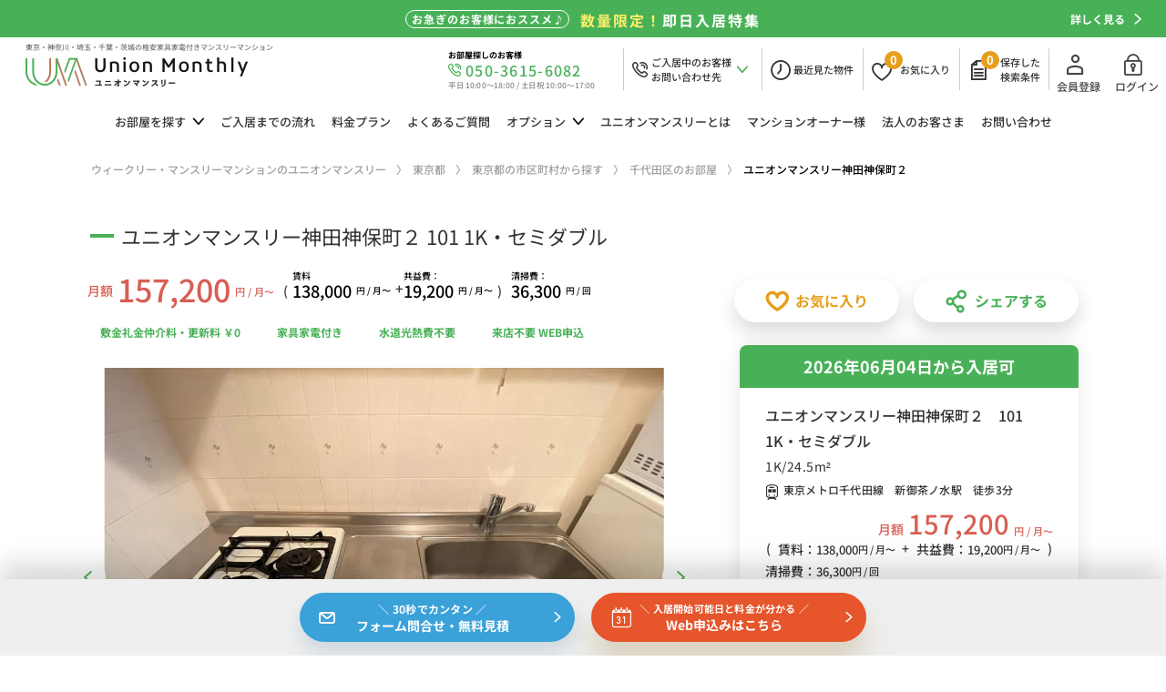

--- FILE ---
content_type: text/html; charset=UTF-8
request_url: https://www.unionmonthly.jp/tokyo/402/
body_size: 127277
content:
<!DOCTYPE html>
<html lang="ja">
<head>
  <!-- Google Tag Manager -->
  <script>(function(w,d,s,l,i){w[l]=w[l]||[];w[l].push({'gtm.start':
  new Date().getTime(),event:'gtm.js'});var f=d.getElementsByTagName(s)[0],
  j=d.createElement(s),dl=l!='dataLayer'?'&l='+l:'';j.async=true;j.src=
  'https://www.googletagmanager.com/gtm.js?id='+i+dl;f.parentNode.insertBefore(j,f);
  })(window,document,'script','dataLayer','GTM-NXZ3CZ6');</script>
  <!-- End Google Tag Manager -->

<script type="text/javascript">
(function(c,l,a,r,i,t,y){
c[a]=c[a]||function(){(c[a].q=c[a].q||[]).push(arguments)};
t=l.createElement(r);t.async=1;t.src="https://www.clarity.ms/tag/"+i;
y=l.getElementsByTagName(r)[0];y.parentNode.insertBefore(t,y);
})(window, document, "clarity", "script", "cqybufkb19");
</script>


<script async src="https://s.yimg.jp/images/listing/tool/cv/ytag.js"></script>
<script>
window.yjDataLayer = window.yjDataLayer || [];
function ytag() { yjDataLayer.push(arguments); }
ytag({"type":"ycl_cookie", "config":{"ycl_use_non_cookie_storage":true}});
</script>
<!-- LandingHub Dispatcher -->
<script data-landinghub="dispatcher-helper-tag">(function(w,d,i,wl){const u=new URL('https://airport.landinghub.cloud/dispatcher/manifest.json');u.searchParams.set('id',i);u.searchParams.set('location',w.location.href);wl.length&&u.searchParams.set('wl',wl.join(','));const l=d.createElement('link');l.rel='preload';l.as='fetch';l.crossOrigin='anonymous';l.href=u.href;d.head.prepend(l)})(window,document,'401490d2-36c6-46b7-b559-ba9b221e1896',[])</script>
<script src="https://airport.landinghub.cloud/dispatcher/latest/index.js?id=401490d2-36c6-46b7-b559-ba9b221e1896" data-landinghub="dispatcher-tag" referrerpolicy="strict-origin"></script>
<!-- End of LandingHub Dispatcher -->
<meta charset="utf-8">
<title>ユニオンマンスリー神田神保町２ 101 1K・セミダブル - 格安家具家電付きマンスリーマンション</title>
<meta name="description" content="住所：東京都 千代田区 神田錦町3-6-4。最寄り駅：東京メトロ千代田線　新御茶ノ水駅　徒歩3分。最安月額178,200円〜、さらに、キャンペーン実施中！Web申込みも24時間受付中！">
<meta name="keywords" content="ユニオンマンスリー神田神保町２,千代田区,東京都,マンスリーマンション,ウィークリーマンション,短期賃貸,1カ月,家具家電付き,格安,ユニオンマンスリー">
<meta property="og:url" content="https://www.unionmonthly.jp/tokyo/402/" />
<meta property="og:type" content="article" />
<meta property="og:title" content="ユニオンマンスリー神田神保町２ 101 1K・セミダブル - 格安家具家電付きマンスリーマンション" />
<meta property="og:description" content="住所：東京都 千代田区 神田錦町3-6-4。最寄り駅：東京メトロ千代田線　新御茶ノ水駅　徒歩3分。最安月額178,200円〜、さらに、キャンペーン実施中！Web申込みも24時間受付中！" />
<meta property="og:site_name" content="格安家具家電付きマンスリーマンション探すならユニオンマンスリー" />
<meta property="og:image" content="" />

<meta name="twitter:card" content="summary_large_image" />
<meta name="twitter:site" content="@UnionMonthly" />
<meta name="twitter:title" content="ユニオンマンスリー神田神保町２ 101 1K・セミダブル - 格安家具家電付きマンスリーマンション" />
<meta name="twitter:description" content="住所：東京都 千代田区 神田錦町3-6-4。最寄り駅：東京メトロ千代田線　新御茶ノ水駅　徒歩3分。最安月額178,200円〜、さらに、キャンペーン実施中！Web申込みも24時間受付中！" />
<meta name="twitter:image" content="https://www.unionmonthly.jp/img/common/twitter_link_img.jpg" />

<link rel="canonical" href="https://www.unionmonthly.jp/tokyo/402/">

<meta name="viewport" content="width=device-width,initial-scale=1">
<meta name="format-detection" content="telephone=no">
<meta http-equiv="X-UA-Compatible" content="IE=edge">
<link rel="shortcut icon" href="/assets/img/favicon.ico">
<link rel="apple-touch-icon" href="/assets/img/apple-touch-icon.png">
<link rel="icon" type="image/png" href="/assets/img/android-chrome-192x192.png">
<!-- <link rel="stylesheet" href="https://fonts.googleapis.com/css2?family=Noto+Sans+JP:wght@300;400;500;700&display=swap">
<link rel="stylesheet" href="https://fonts.googleapis.com/css2?family=Poppins:wght@100;200;300;400&display=swap">
<link rel="stylesheet" href="https://fonts.googleapis.com/css2?family=Kufam:wght@400;500&display=swap"> -->
<link rel="stylesheet" href="/assets/fonts/icomoon/style.css">
<link rel="stylesheet" href="/assets/css/normalize.min.css">
<link rel="stylesheet" href="/assets/lib/slick/slick.css">
<link rel="stylesheet" href="/assets/css/base.css?date=230510">
<link rel="stylesheet" href="/assets/css/common.css?date=230510">
<link rel="stylesheet" href="/assets/css/area_choice_list_detail.css">
<script src="/assets/lib/jquery/jquery-3.5.1.min.js"></script>
<script src="/assets/lib/jquery/jquery.cookie.js"></script>
<script src="/assets/lib/slick/slick.min.js"></script>
<script src="/assets/lib/jsrender/jsrender.min.js"></script>
<script src="/assets/js/common.js"></script>

<!-- Global site tag (gtag.js) - Google Analytics、Ads -->
<script async src="https://www.googletagmanager.com/gtag/js?id=UA-71019114-1"></script>
<script>
  window.dataLayer = window.dataLayer || [];
  function gtag(){dataLayer.push(arguments);}
  gtag('js', new Date());

  gtag('config', 'UA-71019114-1');
  gtag('config', 'AW-926014839');
</script>
<script src="/assets/js/area_choice_list_detail.js"></script>
<script src="/assets/js/share.js"></script>
</head>
<body class="p-area">
<!-- Google Tag Manager (noscript) -->
<noscript><iframe src="https://www.googletagmanager.com/ns.html?id=GTM-NXZ3CZ6"
height="0" width="0" style="display:none;visibility:hidden"></iframe></noscript>
<!-- End Google Tag Manager (noscript) --><header id="js-gHeader" class="gHeader">
	<div id="floatingNav">
		<a href="/campaign/5/">
			<div class="floatingNav_flex">
				<div class="floatingNav_point">お急ぎのお客様におススメ♪</div>
				<div class="floatingNav_title"><small><span class="yellow">数量限定！</span>即日入居特集</small></div>
			</div>
			<div class="floatingNav_link">詳しく見る<i class="icon icon-arrowRight"></i></div>
		</a>
	</div>
	<div class="gHeader_inner u-inner">
		<div class="gHeader_cols">
			<div class="gHeader_col gHeader_col-no1">
				<div class="gHeaderTop_logoWrap">
					<p class="gHeader_logo"><a href="/"><img src="/assets/img/common/logo.webp" width="244" height="32" alt="家具家電付きマンスリーマンションのユニオンマンスリーWebサイトトップページ" loading="lazy"></a></p>
					<p class="gHeaderTop_catch"><b>東京・神奈川・埼玉・千葉・茨城の<br class="p-tabletNone">格安家具家電付きマンスリーマンション</b></p>
				</div>
			</div>
			<div class="gHeader_col gHeader_col-no2">
				<div class="gHeadTel">
					<a href="tel:050-3615-6082" onclick="gtag('event', 'お部屋探し', {'event_category': 'tell','event_label': 'ヘッダー'});">
					<p class="gHeadTel_open-black">お部屋探しのお客様</p>
					<i class="gHeadTel_icon icon icon-sp-tel"></i>
					<p class="gHeadTel_number">050-3615-6082</p>
					<p class="gHeadTel_open">平日 10:00～18:00 / 土日祝 10:00～17:00</p>
					</a>
				</div>
				<nav class="gUserNav">
					<ul class="gUserNav_list">
						<li><a href="/save/" data-tel-window>
							<i class="gUserNav_icon icon icon-sp-tel"></i>
							<p class="gUserNav_name">ご入居中のお客様<br>お問い合わせ先</p>
							<i class="gUserNav_icon icon icon-arrowDown"></i>
							</a>
							<div class="gTelWindow gTelWindow-box">
								<button type="button" class="gTelWindow_btn" aria-label="閉じる"><i class="icon icon-cross"></i></button>
								<p class="gTelWindow_title">お電話でのお問い合わせ</p>
								<div class="gTelWindow_areaText">
									<p class="gTelWindow_text-black">ご入居中のお客様</p>
									<p class="gTelWindow_text-tel">050-3615-6085</p>
									<p class="gTelWindow_text">平日(水曜日を除く)・土・祝 10:00~17:00</p>
									<p class="gTelWindow_text">水・日曜日：定休日</p>
								</div>
							</div>
						</li>
						<li><a href="/see/" aria-label="最近見た物件">
							<i class="gUserNav_icon icon icon-time"></i>
							<p class="gUserNav_name">最近<br class="u-tabletInline">見た物件</p>
							</a>
						</li>
						<li><a href="/favorite/">
							<i class="gUserNav_icon icon icon-favo"></i>
							<p class="gUserNav_number gUserNav_number-favo">&nbsp;</p>
							<p class="gUserNav_name gUserNav_name-favo">お気に<br class="u-tabletInline">入り</p>
							</a>
							<div class="gSaveWindow gSaveWindow-favo">
								<button type="button" class="gSaveWindow_btn" aria-label="閉じる"><i class="icon icon-cross"></i></button>
								<p class="gSaveWindow_title gSaveWindow_title-favo">お気に入り物件を保存しました</p>
								<div class="gSaveWindow_areaText">
									<p class="gSaveWindow_text">ページ上部の「お気に入り」から追加した物件が確認できます。</p>
									<label class="gSaveWindow_label u-chkLbl"><input type="checkbox"><i></i>今後このメッセージを表示しない</label>
								</div>
							</div>
						</li>
						<li><a href="/save/">
							<i class="gUserNav_icon icon icon-rule"></i>
							<p class="gUserNav_number gUserNav_number-save">&nbsp;</p>
							<p class="gUserNav_name">保存した<br>検索条件</p></a>
							<div class="gSaveWindow gSaveWindow-rule">
								<button type="button" class="gSaveWindow_btn" aria-label="閉じる"><i class="icon icon-cross"></i></button>
								<p class="gSaveWindow_title">検索条件を保存しました</p>
								<div class="gSaveWindow_areaText">
									<p class="gSaveWindow_text">ページ上部の「保存した検索条件」から保存した条件の確認、再検索が可能です。</p>
									<label class="gSaveWindow_label u-chkLbl"><input type="checkbox"><i></i>今後このメッセージを表示しない</label>
								</div>
							</div>
						</li>
					</ul>
				</nav>
				<nav class="gLoginNav gLoginNav-pc">
					<ul class="gLoginNav_linkList gLoginNav-pc">
						<li class="-register"><a href="https://reservation.unionmonthly.jp/register" target="_blank" rel="nofollow"><i class="icon icon-register"></i>会員登録</a></li>
						<li class="-login"><a href="https://reservation.unionmonthly.jp/login" target="_blank" rel="nofollow"><i class="icon icon-login"></i>ログイン</a></li>
					</ul>
				</nav>
			</div>
		</div>
	</div>
</header>
<nav id="js-gNav" class="gNav">
	<div id="js-gNav_inner" class="gNav_inner u-inner">
		<ul class="gNav_list">
			<li><span class="-hasChild">お部屋を<br class="u-tabletInline">探す<i class="icon icon-arrowDown"></i><i class="icon icon-arrowRight"></i></span>
				<ul class="gNav_cList">
					<li><a href="/tokyo/"><b>東京都</b>のお部屋を探す<i class="icon"></i></a></li>
					<li><a href="/kanagawa/"><b>神奈川県</b>のお部屋を探す<i class="icon"></i></a></li>
					<li><a href="/saitama/"><b>埼玉県</b>のお部屋を探す<i class="icon"></i></a></li>
					<li><a href="/chiba/"><b>千葉県</b>のお部屋を探す<i class="icon"></i></a></li>
					<li><a href="/ibaraki/"><b>茨城県</b>のお部屋を探す<i class="icon"></i></a></li>
				</ul>
			</li>
			<li><a href="/flow/">ご入居までの<br class="-narrowPC">流れ<i class="icon icon-arrowRight"></i></a></li>
			<li><a href="/price/">料金<br class="u-tabletInline">プラン<i class="icon icon-arrowRight"></i></a></li>
			<li><a href="/faq/">よくある<br class="-narrowPC">ご質問<i class="icon icon-arrowRight"></i></a></li>
			<li><span class="-hasChild">オプション<i class="icon icon-arrowDown"></i><i class="icon icon-arrowRight"></i></span>
				<ul class="gNav_cList">
					<li><a href="https://unionmonthly-option.com/rental/">レンタルオプション<i class="icon"></i></a></li>
					<li><a href="https://unionmonthly-option.com/service/">サービスオプション<i class="icon"></i></a></li>
				</ul>
			</li>
			<li><a href="/about/">ユニオン<br class="u-tabletInline">マンスリーとは<i class="icon icon-arrowRight"></i></a></li>
			<li><a href="/owner/">マンション<br class="-narrowPC">オーナー様<i class="icon icon-arrowRight"></i></a></li>
			<li><a href="/business_customer/">法人の<br class="-narrowPC">お客さま<i class="icon icon-arrowRight"></i></a></li>
			<li><a href="/contact/">お問い合わせ<i class="icon icon-arrowRight"></i></a></li>
		</ul>
		<ul class="gNav_subList">
			<li><a href="">取材はこちら</a></li>
			<li><a href="/corporate/">会社概要</a></li>
			<li><a href="/privacy/">プライバシーポリシー</a></li>
		</ul>
		<nav class="gLangNav gLangNav-sp">
			<ul class="gLangNav_list">
				<li><a href="/" data-language="JP">JP</a></li>
				<li><a href="#" data-language="EN">EN</a></li>
			</ul>
		</nav>
		<div id="Nav_tiker-home">
			<ul class="gNav_tiker">
				<li>
					<a href="/about/covid-19/">
						<span class="gNav_tiker-days">2022.2.28</span>
						<span class="gNav_tiker-title">新型コロナウイルスの室内清掃時の消毒対応について</span>
					</a>
				</li>
				<li>
					<a href="/pdf/covid_faq.pdf" terget="_blank">
						<span class="gNav_tiker-days">2022.2.28</span>
						<span class="gNav_tiker-title">新型コロナウイルスの感染対策についてよくある質問</span>
					</a>
				</li>
			</ul>
		</div>
	</div>
</nav>
<nav class="gDatePicker">
	<p class="gDatePicker_title">入居希望日を<br class="u-tabletInline">選択してください。</p>
	<div class="gDatePicker_tableWrap">
		<button type="button" class="gDatePicker_btn gDatePicker_btn-next"><i class="icon icon-arrowRight"></i></button>
		<button type="button" class="gDatePicker_btn gDatePicker_btn-prev"><i class="icon icon-arrowLeft"></i></button>
		<table class="gDatePicker_table">
			<caption>2020年 5月</caption>
			<thead>
				<tr>
					<th>月</th>
					<th>火</th>
					<th>水</th>
					<th>木</th>
					<th>金</th>
					<th>土</th>
					<th>日</th>
				</tr>
			</thead>
			<tbody>
				<tr>
					<td></td>
					<td></td>
					<td></td>
					<td></td>
					<td><button type="button" disabled>1</button></td>
					<td><button type="button" disabled>2</button></td>
					<td><button type="button" disabled>3</button></td>
				</tr>
				<tr>
					<td><button type="button" disabled>4</button></td>
					<td><button type="button" disabled>5</button></td>
					<td><button type="button" disabled>6</button></td>
					<td><button type="button" disabled>7</button></td>
					<td><button type="button" disabled>8</button></td>
					<td><button type="button" disabled>9</button></td>
					<td><button type="button" disabled>10</button></td>
				</tr>
				<tr>
					<td><button type="button" disabled>11</button></td>
					<td><button type="button" disabled>12</button></td>
					<td><button type="button" disabled>13</button></td>
					<td><button type="button" disabled>14</button></td>
					<td><button type="button" disabled>15</button></td>
					<td><button type="button" disabled>16</button></td>
					<td><button type="button" disabled>17</button></td>
				</tr>
				<tr>
					<td><button type="button" disabled>18</button></td>
					<td><button type="button" disabled>19</button></td>
					<td><button type="button" disabled>20</button></td>
					<td><button type="button" disabled>21</button></td>
					<td><button type="button" disabled>22</button></td>
					<td><button type="button" disabled>23</button></td>
					<td><button type="button" disabled>24</button></td>
				</tr>
				<tr>
					<td><button type="button" disabled>25</button></td>
					<td><button type="button" disabled>26</button></td>
					<td><button type="button" disabled>27</button></td>
					<td><button type="button" data-status="today">28</button></td>
					<td><button type="button">29</button></td>
					<td><button type="button">30</button></td>
					<td><button type="button">31</button></td>
				</tr>
			</tbody>
		</table>
	</div>
</nav>
<div class="gBodyWrap">
	<nav class="gPankuzu">
		<div class="gPankuzu_inner u-inner">
			<ol class="gPankuzu_oList" itemscope itemtype="https://schema.org/BreadcrumbList">
				<li itemprop="itemListElement" itemscope
						itemtype="https://schema.org/ListItem">
					<a itemprop="item" href="/">
							<span itemprop="name">ウィークリー・マンスリーマンションのユニオンマンスリー</span></a>
						<meta itemprop="position" content="1" />
				</li>
				<li itemprop="itemListElement" itemscope
						itemtype="https://schema.org/ListItem">
					<a itemscope itemtype="https://schema.org/WebPage"
							itemprop="item" itemid="/tokyo/"
							href="../">
					<span itemprop="name">東京都</span></a>
					<meta itemprop="position" content="2" />
				</li>
        <li itemprop="itemListElement" itemscope
						itemtype="https://schema.org/ListItem">
					<a itemscope itemtype="https://schema.org/WebPage"
							itemprop="item" itemid="/area/choice/"
							href="/tokyo/city/">
					<span itemprop="name">東京都の市区町村から探す</span></a>
					<meta itemprop="position" content="3" />
				</li>
        <li itemprop="itemListElement" itemscope
						itemtype="https://schema.org/ListItem">
					<a itemscope itemtype="https://schema.org/WebPage"
							itemprop="item" itemid="/area/choice/list/"
							href="/tokyo/room/?search_type=address&amp;city[]=AD000671">
					<span itemprop="name">千代田区のお部屋</span></a>
					<meta itemprop="position" content="4" />
				</li>
				<li itemprop="itemListElement" itemscope
					itemtype="https://schema.org/ListItem">
						<span itemprop="name">ユニオンマンスリー神田神保町２</span>
						<meta itemprop="position" content="5" />
				</li>
			</ol>
		</div>
	</nav>
	<main class="gBody gBody-hasSticky">
		<div class="gBody_inner u-inner">
			<section class="entry room_402" data-troom_id="402">
				<h1 class="entry_title u-ttl01 u-ttl01-green">ユニオンマンスリー神田神保町２ 101 1K・セミダブル</h1>
				<div class="entry_cols">
					<div class="entry_col entry_col-no1">

						<div class="entry_main_price_wrap">

							<dl class="entry_main_price_monthly">
								<dt>月額</dt>
								<dd><b>157,200</b><small>円 / 月〜</small></dd>
							</dl>
							<div class="entry_main_price_parentheses">
								(
							</div>
							<dl class="entry_main_price_box">
								<dt>賃料</dt>
								<dd><b>138,000</b><small>円 / 月〜</small></dd>
							</dl>
							<div class="entry_main_price_plus">
								+
							</div>
							<dl class="entry_main_price_box">
								<dt>共益費：</dt>
								<dd><b>19,200</b><small>円 / 月〜</small></dd>
							</dl>
							<div class="entry_main_price_parentheses">
								)
							</div>

							<dl class="entry_main_price_box entry_main_price_clean">
								<dt>清掃費：</dt>
								<dd><b>36,300</b><small>円 / 回</small></dd>
							</dl>
						</div>

						<ul class="entry_tag">
							<li>敷金礼金仲介料・更新料 ￥0</li>
							<li>家具家電付き</li>
							<li>水道光熱費不要</li>
							<li>来店不要 WEB申込</li>
						</ul>

					</div>
					<div class="entry_col entry_col-no2">
						<ul class="entry_btnList">
							<li><a href="javascript:;" data-save-favo class="u-favoLink"><i class="icon icon-favo-bold"></i>お気に入り</a></li>
							<li><a href="javascript:;" data-modal-target="share" class="-url u-favoLink"><i class="icon icon-share"></i>シェアする</a></li>
						</ul>
					</div>
				</div>
				<div class="entry_bCols">
					<div class="entry_bCol entry_bCol-no1">
						<div class="vis">
						<div class="vis_slideWrap">
								<p id="js-vis_counter" class="vis_counter">-</p>
								<p class="vis_linkZoom"><a href="javascript:;" data-modal-target="slide"><i class="icon icon-zoom"></i></a></p>
								<p class="slick_pause"><span><i class="icon icon-pause"></i></span></p>
								<div id="js-vis_slide" class="vis_slide">
					<div class="vis_item">
						<div class="vis_image"><img src="/img_out.php?img_data=http://unionmonthly-img.jp/img/building/10000/261/b1.jpg" width="648" height="459" alt="" data-bg></div>
					</div>
					<div class="vis_item">
						<div class="vis_image"><img src="/img_out.php?img_data=http://unionmonthly-img.jp/img/room/10000/402/r12.jpg" width="648" height="459" alt="" data-bg></div>
					</div>
					<div class="vis_item">
						<div class="vis_image"><img src="/img_out.php?img_data=http://unionmonthly-img.jp/img/room/10000/402/r1.jpg" width="648" height="459" alt="" data-bg></div>
					</div>
					<div class="vis_item">
						<div class="vis_image"><img src="/img_out.php?img_data=http://unionmonthly-img.jp/img/room/10000/402/r2.jpg" width="648" height="459" alt="" data-bg></div>
					</div>
					<div class="vis_item">
						<div class="vis_image"><img src="/img_out.php?img_data=http://unionmonthly-img.jp/img/room/10000/402/r3.jpg" width="648" height="459" alt="" data-bg></div>
					</div>
					<div class="vis_item">
						<div class="vis_image"><img src="/img_out.php?img_data=http://unionmonthly-img.jp/img/room/10000/402/r5.jpg" width="648" height="459" alt="" data-bg></div>
					</div>
					<div class="vis_item">
						<div class="vis_image"><img src="/img_out.php?img_data=http://unionmonthly-img.jp/img/room/10000/402/r6.jpg" width="648" height="459" alt="" data-bg></div>
					</div>
					<div class="vis_item">
						<div class="vis_image"><img src="/img_out.php?img_data=http://unionmonthly-img.jp/img/room/10000/402/r8.jpg" width="648" height="459" alt="" data-bg></div>
					</div>
					<div class="vis_item">
						<div class="vis_image"><img src="/img_out.php?img_data=http://unionmonthly-img.jp/img/room/10000/402/r10.jpg" width="648" height="459" alt="" data-bg></div>
					</div>
					<div class="vis_item">
						<div class="vis_image"><img src="/img_out.php?img_data=http://unionmonthly-img.jp/img/room/10000/402/r9.jpg" width="648" height="459" alt="" data-bg></div>
					</div>
					<div class="vis_item">
						<div class="vis_image"><img src="/img_out.php?img_data=http://unionmonthly-img.jp/img/room/10000/402/r7.jpg" width="648" height="459" alt="" data-bg></div>
					</div>
					<div class="vis_item">
						<div class="vis_image"><img src="/img_out.php?img_data=http://unionmonthly-img.jp/img/room/10000/402/r13.jpg" width="648" height="459" alt="" data-bg></div>
					</div>
					<div class="vis_item">
						<div class="vis_image"><img src="/img_out.php?img_data=http://unionmonthly-img.jp/img/room/10000/402/r14.jpg" width="648" height="459" alt="" data-bg></div>
					</div>
					<div class="vis_item">
						<div class="vis_image"><img src="/img_out.php?img_data=http://unionmonthly-img.jp/img/room/10000/402/r4.jpg" width="648" height="459" alt="" data-bg></div>
					</div>
					<div class="vis_item">
						<div class="vis_image"><img src="/img_out.php?img_data=http://unionmonthly-img.jp/img/room/10000/402/r15.jpg" width="648" height="459" alt="" data-bg></div>
					</div>
					<div class="vis_item">
						<div class="vis_image"><img src="/img_out.php?img_data=http://unionmonthly-img.jp/img/room/10000/402/r16.jpg" width="648" height="459" alt="" data-bg></div>
					</div>
					<div class="vis_item">
						<div class="vis_image"><img src="/img_out.php?img_data=http://unionmonthly-img.jp/img/room/10000/402/r17.jpg" width="648" height="459" alt="" data-bg></div>
					</div>
					<div class="vis_item">
						<div class="vis_image"><img src="/img_out.php?img_data=http://unionmonthly-img.jp/img/room/10000/402/r11.jpg" width="648" height="459" alt="" data-bg></div>
					</div>
					<div class="vis_item">
						<div class="vis_image"><img src="/img_out.php?img_data=http://unionmonthly-img.jp/img/building/10000/261/b5.jpg" width="648" height="459" alt="" data-bg></div>
					</div>
					<div class="vis_item">
						<div class="vis_image"><img src="/img_out.php?img_data=http://unionmonthly-img.jp/img/building/10000/261/b6.jpg" width="648" height="459" alt="" data-bg></div>
					</div>
					<div class="vis_item">
						<div class="vis_image"><img src="/img_out.php?img_data=http://unionmonthly-img.jp/img/building/10000/261/b2.jpg" width="648" height="459" alt="" data-bg></div>
					</div>
					<div class="vis_item">
						<div class="vis_image"><img src="/img_out.php?img_data=http://unionmonthly-img.jp/img/building/10000/261/b7.jpg" width="648" height="459" alt="" data-bg></div>
					</div>
					<div class="vis_item">
						<div class="vis_image"><img src="/img_out.php?img_data=http://unionmonthly-img.jp/img/building/10000/261/b8.jpg" width="648" height="459" alt="" data-bg></div>
					</div>
					<div class="vis_item">
						<div class="vis_image"><img src="/img_out.php?img_data=http://unionmonthly-img.jp/img/building/10000/261/b9.jpg" width="648" height="459" alt="" data-bg></div>
					</div>
					<div class="vis_item">
						<div class="vis_image"><img src="/img_out.php?img_data=http://unionmonthly-img.jp/img/building/10000/261/b10.jpg" width="648" height="459" alt="" data-bg></div>
					</div>
					<div class="vis_item">
						<div class="vis_image"><img src="/img_out.php?img_data=http://unionmonthly-img.jp/img/building/10000/261/b11.jpg" width="648" height="459" alt="" data-bg></div>
					</div>
					<div class="vis_item">
						<div class="vis_image"><img src="/img_out.php?img_data=http://unionmonthly-img.jp/img/building/10000/261/b3.jpg" width="648" height="459" alt="" data-bg></div>
					</div>
					<div class="vis_item">
						<div class="vis_image"><img src="/img_out.php?img_data=http://unionmonthly-img.jp/img/building/10000/261/b4.jpg" width="648" height="459" alt="" data-bg></div>
					</div>
					<div class="vis_item">
						<div class="vis_image"><img src="/img_out.php?img_data=http://unionmonthly-img.jp/img/building/10000/261/b12.jpg" width="648" height="459" alt="" data-bg></div>
					</div>
				</div>
							</div>
							<div id="js-vis_thumbSlide" class="vis_thumbSlide">
				<div class="vis_thumbSlide_item">
					<a href="javascript:;">
						<div class="vis_thumbSlide_image"><img src="/img_out.php?img_data=http://unionmonthly-img.jp/img/building/10000/261/b1.jpg" width="648" height="459" alt="" data-bg></div>
					</a>
				</div>
				<div class="vis_thumbSlide_item">
					<a href="javascript:;">
						<div class="vis_thumbSlide_image"><img src="/img_out.php?img_data=http://unionmonthly-img.jp/img/room/10000/402/r12.jpg" width="648" height="459" alt="" data-bg></div>
					</a>
				</div>
				<div class="vis_thumbSlide_item">
					<a href="javascript:;">
						<div class="vis_thumbSlide_image"><img src="/img_out.php?img_data=http://unionmonthly-img.jp/img/room/10000/402/r1.jpg" width="648" height="459" alt="" data-bg></div>
					</a>
				</div>
				<div class="vis_thumbSlide_item">
					<a href="javascript:;">
						<div class="vis_thumbSlide_image"><img src="/img_out.php?img_data=http://unionmonthly-img.jp/img/room/10000/402/r2.jpg" width="648" height="459" alt="" data-bg></div>
					</a>
				</div>
				<div class="vis_thumbSlide_item">
					<a href="javascript:;">
						<div class="vis_thumbSlide_image"><img src="/img_out.php?img_data=http://unionmonthly-img.jp/img/room/10000/402/r3.jpg" width="648" height="459" alt="" data-bg></div>
					</a>
				</div>
				<div class="vis_thumbSlide_item">
					<a href="javascript:;">
						<div class="vis_thumbSlide_image"><img src="/img_out.php?img_data=http://unionmonthly-img.jp/img/room/10000/402/r5.jpg" width="648" height="459" alt="" data-bg></div>
					</a>
				</div>
				<div class="vis_thumbSlide_item">
					<a href="javascript:;">
						<div class="vis_thumbSlide_image"><img src="/img_out.php?img_data=http://unionmonthly-img.jp/img/room/10000/402/r6.jpg" width="648" height="459" alt="" data-bg></div>
					</a>
				</div>
				<div class="vis_thumbSlide_item">
					<a href="javascript:;">
						<div class="vis_thumbSlide_image"><img src="/img_out.php?img_data=http://unionmonthly-img.jp/img/room/10000/402/r8.jpg" width="648" height="459" alt="" data-bg></div>
					</a>
				</div>
				<div class="vis_thumbSlide_item">
					<a href="javascript:;">
						<div class="vis_thumbSlide_image"><img src="/img_out.php?img_data=http://unionmonthly-img.jp/img/room/10000/402/r10.jpg" width="648" height="459" alt="" data-bg></div>
					</a>
				</div>
				<div class="vis_thumbSlide_item">
					<a href="javascript:;">
						<div class="vis_thumbSlide_image"><img src="/img_out.php?img_data=http://unionmonthly-img.jp/img/room/10000/402/r9.jpg" width="648" height="459" alt="" data-bg></div>
					</a>
				</div>
				<div class="vis_thumbSlide_item">
					<a href="javascript:;">
						<div class="vis_thumbSlide_image"><img src="/img_out.php?img_data=http://unionmonthly-img.jp/img/room/10000/402/r7.jpg" width="648" height="459" alt="" data-bg></div>
					</a>
				</div>
				<div class="vis_thumbSlide_item">
					<a href="javascript:;">
						<div class="vis_thumbSlide_image"><img src="/img_out.php?img_data=http://unionmonthly-img.jp/img/room/10000/402/r13.jpg" width="648" height="459" alt="" data-bg></div>
					</a>
				</div>
				<div class="vis_thumbSlide_item">
					<a href="javascript:;">
						<div class="vis_thumbSlide_image"><img src="/img_out.php?img_data=http://unionmonthly-img.jp/img/room/10000/402/r14.jpg" width="648" height="459" alt="" data-bg></div>
					</a>
				</div>
				<div class="vis_thumbSlide_item">
					<a href="javascript:;">
						<div class="vis_thumbSlide_image"><img src="/img_out.php?img_data=http://unionmonthly-img.jp/img/room/10000/402/r4.jpg" width="648" height="459" alt="" data-bg></div>
					</a>
				</div>
				<div class="vis_thumbSlide_item">
					<a href="javascript:;">
						<div class="vis_thumbSlide_image"><img src="/img_out.php?img_data=http://unionmonthly-img.jp/img/room/10000/402/r15.jpg" width="648" height="459" alt="" data-bg></div>
					</a>
				</div>
				<div class="vis_thumbSlide_item">
					<a href="javascript:;">
						<div class="vis_thumbSlide_image"><img src="/img_out.php?img_data=http://unionmonthly-img.jp/img/room/10000/402/r16.jpg" width="648" height="459" alt="" data-bg></div>
					</a>
				</div>
				<div class="vis_thumbSlide_item">
					<a href="javascript:;">
						<div class="vis_thumbSlide_image"><img src="/img_out.php?img_data=http://unionmonthly-img.jp/img/room/10000/402/r17.jpg" width="648" height="459" alt="" data-bg></div>
					</a>
				</div>
				<div class="vis_thumbSlide_item">
					<a href="javascript:;">
						<div class="vis_thumbSlide_image"><img src="/img_out.php?img_data=http://unionmonthly-img.jp/img/room/10000/402/r11.jpg" width="648" height="459" alt="" data-bg></div>
					</a>
				</div>
				<div class="vis_thumbSlide_item">
					<a href="javascript:;">
						<div class="vis_thumbSlide_image"><img src="/img_out.php?img_data=http://unionmonthly-img.jp/img/building/10000/261/b5.jpg" width="648" height="459" alt="" data-bg></div>
					</a>
				</div>
				<div class="vis_thumbSlide_item">
					<a href="javascript:;">
						<div class="vis_thumbSlide_image"><img src="/img_out.php?img_data=http://unionmonthly-img.jp/img/building/10000/261/b6.jpg" width="648" height="459" alt="" data-bg></div>
					</a>
				</div>
				<div class="vis_thumbSlide_item">
					<a href="javascript:;">
						<div class="vis_thumbSlide_image"><img src="/img_out.php?img_data=http://unionmonthly-img.jp/img/building/10000/261/b2.jpg" width="648" height="459" alt="" data-bg></div>
					</a>
				</div>
				<div class="vis_thumbSlide_item">
					<a href="javascript:;">
						<div class="vis_thumbSlide_image"><img src="/img_out.php?img_data=http://unionmonthly-img.jp/img/building/10000/261/b7.jpg" width="648" height="459" alt="" data-bg></div>
					</a>
				</div>
				<div class="vis_thumbSlide_item">
					<a href="javascript:;">
						<div class="vis_thumbSlide_image"><img src="/img_out.php?img_data=http://unionmonthly-img.jp/img/building/10000/261/b8.jpg" width="648" height="459" alt="" data-bg></div>
					</a>
				</div>
				<div class="vis_thumbSlide_item">
					<a href="javascript:;">
						<div class="vis_thumbSlide_image"><img src="/img_out.php?img_data=http://unionmonthly-img.jp/img/building/10000/261/b9.jpg" width="648" height="459" alt="" data-bg></div>
					</a>
				</div>
				<div class="vis_thumbSlide_item">
					<a href="javascript:;">
						<div class="vis_thumbSlide_image"><img src="/img_out.php?img_data=http://unionmonthly-img.jp/img/building/10000/261/b10.jpg" width="648" height="459" alt="" data-bg></div>
					</a>
				</div>
				<div class="vis_thumbSlide_item">
					<a href="javascript:;">
						<div class="vis_thumbSlide_image"><img src="/img_out.php?img_data=http://unionmonthly-img.jp/img/building/10000/261/b11.jpg" width="648" height="459" alt="" data-bg></div>
					</a>
				</div>
				<div class="vis_thumbSlide_item">
					<a href="javascript:;">
						<div class="vis_thumbSlide_image"><img src="/img_out.php?img_data=http://unionmonthly-img.jp/img/building/10000/261/b3.jpg" width="648" height="459" alt="" data-bg></div>
					</a>
				</div>
				<div class="vis_thumbSlide_item">
					<a href="javascript:;">
						<div class="vis_thumbSlide_image"><img src="/img_out.php?img_data=http://unionmonthly-img.jp/img/building/10000/261/b4.jpg" width="648" height="459" alt="" data-bg></div>
					</a>
				</div>
				<div class="vis_thumbSlide_item">
					<a href="javascript:;">
						<div class="vis_thumbSlide_image"><img src="/img_out.php?img_data=http://unionmonthly-img.jp/img/building/10000/261/b12.jpg" width="648" height="459" alt="" data-bg></div>
					</a>
				</div>
			</div>
						</div>
						<div class="panorama">
							<h2 class="panorama_title">3Dパノラマ画像で見る</h2>
							<div class="panorama_dummyImage">
								<iframe height='480px' width='720px' style='max-width:100%;' src='https://spacely.co.jp/unionmonthly/402' frameborder='0' allowfullscreen='true' mozallowfullscreen='true' webkitallowfullscreen='true'></iframe>
							</div>
						</div>
						<aside class="reserve reserve-sp">
							<h2 class="reserve_title">2026年06月04日から入居可</h2>
							<div class="reserve_areaText">
								<h2 class="reserve_headline">ユニオンマンスリー神田神保町２　101 1K・セミダブル</h2>
								<p class="reserve_floor">1K/24.5m²</p>
								<ul class="gArticle_infoList">
									<li><i class="icon icon-train"></i>東京メトロ千代田線　新御茶ノ水駅　徒歩3分</li>

								</ul>

								<dl class="reserve_price_monthly">
									<dt>月額</dt>
									<dd><b>157,200</b><small>円 / 月〜</small></dd>
								</dl>

								<div class="entry_main_price_wrap entry_main_price_wrap_mt entry_main_price_wrap_mb">

									<div class="entry_main_price_parentheses">
										(
									</div>
									<dl class="entry_main_price_box">
										<dt>賃料</dt>
										<dd><b>138,000</b><small>円 / 月〜</small></dd>
									</dl>
									<div class="entry_main_price_plus">
										+
									</div>
									<dl class="entry_main_price_box">
										<dt>共益費：</dt>
										<dd><b>19,200</b><small>円 / 月〜</small></dd>
									</dl>
									<div class="entry_main_price_parentheses">
										)
									</div>
									<dl class="entry_main_price_box entry_main_price_clean">
										<dt>清掃費：</dt>
										<dd><b>36,300</b><small>円 / 回</small></dd>
									</dl>
								</div>

								<div class="reserve_telWrap">
									<p class="tel_contact">お電話での<br>お問い合わせ</p>
									<i class="icon icon-sp-tel"></i>
									<dl class="reserve_telList">
										<dd><a href="tel:050-3615-6082" onclick="gtag('event', 'お部屋探し', {'event_category': 'tell','event_label': 'ヘッダー'});">050-3615-6082</a></dd>
									</dl>
								</div>
								<p class="tel_day">平日 10:00～18:00 / 土日祝 10:00～17:00</p>
								<div class="reserve_btnWrap">
									<p class="reserve_link"><a href="https://reservation.unionmonthly.jp/reservation/rooms/402?from=hp" class="u-btn01 u-btn01-darkorange u-btn01"><i class="icon icon-carendar-31 reserve_link_btn_icon"></i><span>＼ 入居開始可能日と料金が分かる ／<br><b>Web申込みはこちら</b></span></a></p>
									<p class="reserve_message">Web申込み限定！ <span>鍵配送料1,500円OFF</span></p>
								</div>

								<div class="reserve_sub_link">
									<ul class="reserve_sub_link_list">
										<li><a href="/web_order/"><span class="reserve_sub_link_icon"></span>Web申込みとは</a></li>
										<li><a href="https://unionmonthly-option.com/service/#icon_keydelivery" target="_blank" rel="nofollow">サービスオプション「鍵の配送」について</a></li>
									</ul>
								</div>

							</div>
						</aside>

						<section class="campaign">
							<h2 class="campaign_title">
								<b class="en-font">Campaign</b>
								<small>キャンペーン</small>
							</h2>
							<!-- <div class="campaign_visual">
								<img src="/assets/img/dummy/detail-campaign-mv@2x.png" width="100%" height="auto" alt="">
							</div> -->
							<div class="campaign_box">
								<h3 class="campaign_Subtitle">嬉しい3大特典キャンペーン</h3>

								<ul class="campaign_benefits">
  <li>
    <div class="sp-head">
      <div class="benefits_title">特典</div>
      <div class="benefits_no">01</div>
    </div>
    <p class="benefits_text">
      キャンペーン料金を<br>
      大幅割引き中！<br>
      今なら、3ヶ月以上の<br>
      ご利用がお得♪
    </p>
  </li>
  <li>
    <div class="sp-head">
      <div class="benefits_title">特典</div>
      <div class="benefits_no">02</div>
    </div>
    <p class="benefits_text">
      寝具一式＆<br>
      ベッドメイキング<br>
      〜 料 金 無 料〜<br>
      ユニオンマンスリーは<br>
      寝具代が無料です
    </p>
  </li>
  <li>
    <div class="sp-head">
      <div class="benefits_title">特典</div>
      <div class="benefits_no">03</div>
    </div>
    <div class="right-text">
      <p class="benefits_text">
        契約満了日の<br>
        翌日午前９時まで<br>
        利用OK！
      </p>
      <p class="benefits_addtext">※ご契約日数分のご料金しか頂きません！</p>
    </div>
  </li>
</ul>

<h3 class="campaign_Subtitle">対象条件</h3>
<div class="campaign_inner">
  <p>
    ・ご新規のお客様<br>
    ・弊社指定の期間でのご入居をいただけるお客様<br>
    ・特典1はキャンペーン料金表示が無い場合は対象外です<br>
    <small>※詳しくはお問い合わせください</small>
  </p>
</div>

<h3 class="campaign_Subtitle">対象期間</h3>
<div class="campaign_inner">
  <p>
    ・2026/02/28までにご契約いただけるお客様<br>
    <small>※対象期間は、予告なく変更する場合がございます</small>
  </p>
</div>
</div>


							<div class="campaign_bn">
								<a href="/campaign/5/">
									<span class="sp_hidden"><img src="/upload/files/00/00/08/campaign5_banner_pc.png" alt="即日入居可能な家具家電付きマンスリーマンション物件特集" width="4348" height="1120"></span>
									<span class="pc_hidden"><img src="/upload/files/00/00/09/campaign5_banner_sp.png" alt="即日入居可能な家具家電付きマンスリーマンション物件特集" width="1304" height="640"></span>
								</a>
							</div>

						</section>

						<section class="outline">
							<h2 class="outline_main_title u-ttl01 u-ttl01-green">お部屋の特徴</h2>
							<div class="outline_title">■安心のオートロック完備♪人気のバストイレ別・独立洗面台♪便利な２口ガスコンロ♪■東京メトロ千代田線「新御茶ノ水駅」徒歩3分/東京メトロ半蔵門線「神保町駅」徒歩4分/在宅ワーク・テレワークにオススメ！■選べるWi-Fi格安レンタル中！</div>

							<h2 class="u-ttl01 u-ttl01-green">料金</h2>

							<div class="outline_box">


								<div class="outline_headline_plan_block">
									<h3 class="outline_subhead">ご利用プラン</h3>
									<p class="outline_headline_plan-text">各プランは１日単位で<br class="pc_hidden">ご利用できます。</p>
								</div>

								<div class="outline_row outline_row-wrap">
									<div class="outline_plan_areaText">
<div class="outline_plan_tabs pc_hidden">

  <ul class="outline_plan_tab_list">
    <li class="outline_plan_tab_item active">ショート</li>

    <li class="outline_plan_tab_item">ミドル</li>

    <li class="outline_plan_tab_item">ロング</li>

  </ul><!-- /.outline_plan_tab_list -->

  <div class="outline_plan_tab_content">




    <div class="outline_plan_tab_panel active">
      <div class="outline_plan_tab_block outline_plan_tab_line_dot">
        <h4 class="outline_plan_tab_ttl">1ヶ月以上-3ヶ月未満</h4>
        <div class="outline_price_box">
          <div class="outline_price_box_left">
            <dl class="normal_price_list">
              <dt>通常料金</dt>
              <dd><span class="normal_price_strikethrough"><b>190,200</b><small>円 / 月</small></sapn></dd>
            </dl><!-- /.normal_price_box -->
          </div><!-- /.outline_price_box_left -->
          <div class="outline_price_box_right">
            <dl class="campaign_price_list campaign_price_font_red">
              <dt>キャンペーン料金</dt>
              <dd><b>169,200</b><small>円 / 月</small></dd>

            </dl><!-- /.normal_price_box -->
          </div><!-- /.outline_price_box_right -->
        </div><!-- /.outline_price_box -->
      </div><!-- /.outline_plan_tab_block -->

      <div class="outline_plan_tab_block outline_plan_tab_line_solid">

        <h4 class="outline_plan_tab_ttl outline_price_ac_parent">内訳</h4>

        <div class="outline_price_ac_child">
          <div class="outline_price_box">
          <div class="outline_price_box_left">
              <dl class="normal_price_list">
                <dt>賃料</dt>
                <dd><span class="normal_price_strikethrough"><b>171,000</b><small>円 / 月</small></sapn></dd>
              </dl><!-- /.normal_price_box -->
            </div><!-- /.outline_price_box_left -->
            <div class="outline_price_box_right">
              <dl class="campaign_price_list">
                                <dd><b>150,000</b><small>円 / 月</small></dd>
                              </dl><!-- /.normal_price_box -->
            </div><!-- /.outline_price_box_right -->
          </div><!-- /.outline_price_box -->

          <div class="outline_price_box outline_price_box_mt10">
            <div class="outline_price_box_left">
              <dl class="normal_price_list">
                <dt>共益費</dt>
              </dl><!-- /.normal_price_box -->
            </div><!-- /.outline_price_box_left -->
            <div class="outline_price_box_right">
              <dl class="normal_price_list">
                <dd><b>19,200</b><small>円 / 月</small></dd>
              </dl><!-- /.normal_price_box -->
            </div><!-- /.outline_price_box_right -->
          </div><!-- /.outline_price_box -->
        </div><!-- /.outline_price_ac_child -->
      </div><!-- /.outline_plan_tab_block -->

      <div class="outline_plan_tab_block">
        <h4 class="outline_plan_tab_ttl">清掃費</h4>

        <div class="outline_price_box">
          <div class="outline_price_box_left">
            <dl class="normal_price_list">
              <dd><span><b>28,600</b><small>円 / 回</small></sapn></dd>

            </dl><!-- /.normal_price_box -->
          </div><!-- /.outline_price_box_left -->
          <div class="outline_price_box_right">
            <dl class="campaign_price_list campaign_price_font_red">
              <dd><b>28,600</b><small>円 / 回</small></dd>
            </dl><!-- /.normal_price_box -->
          </div><!-- /.outline_price_box_right -->
        </div><!-- /.outline_price_box -->
      </div><!-- /.outline_plan_tab_block -->

    </div><!-- /.outline_plan_tab_panel -->



    <div class="outline_plan_tab_panel">
      <div class="outline_plan_tab_block outline_plan_tab_line_dot">
        <h4 class="outline_plan_tab_ttl">3ヶ月以上-7ヶ月未満</h4>
        <div class="outline_price_box">
          <div class="outline_price_box_left">
            <dl class="normal_price_list">
              <dt>通常料金</dt>
              <dd><span class="normal_price_strikethrough"><b>184,200</b><small>円 / 月</small></sapn></dd>
            </dl><!-- /.normal_price_box -->
          </div><!-- /.outline_price_box_left -->
          <div class="outline_price_box_right">
            <dl class="campaign_price_list campaign_price_font_red">
              <dt>キャンペーン料金</dt>
              <dd><b>163,200</b><small>円 / 月</small></dd>

            </dl><!-- /.normal_price_box -->
          </div><!-- /.outline_price_box_right -->
        </div><!-- /.outline_price_box -->
      </div><!-- /.outline_plan_tab_block -->

      <div class="outline_plan_tab_block outline_plan_tab_line_solid">

        <h4 class="outline_plan_tab_ttl outline_price_ac_parent">内訳</h4>

        <div class="outline_price_ac_child">
          <div class="outline_price_box">
          <div class="outline_price_box_left">
              <dl class="normal_price_list">
                <dt>賃料</dt>
                <dd><span class="normal_price_strikethrough"><b>165,000</b><small>円 / 月</small></sapn></dd>
              </dl><!-- /.normal_price_box -->
            </div><!-- /.outline_price_box_left -->
            <div class="outline_price_box_right">
              <dl class="campaign_price_list">
                                <dd><b>144,000</b><small>円 / 月</small></dd>
                              </dl><!-- /.normal_price_box -->
            </div><!-- /.outline_price_box_right -->
          </div><!-- /.outline_price_box -->

          <div class="outline_price_box outline_price_box_mt10">
            <div class="outline_price_box_left">
              <dl class="normal_price_list">
                <dt>共益費</dt>
              </dl><!-- /.normal_price_box -->
            </div><!-- /.outline_price_box_left -->
            <div class="outline_price_box_right">
              <dl class="normal_price_list">
                <dd><b>19,200</b><small>円 / 月</small></dd>
              </dl><!-- /.normal_price_box -->
            </div><!-- /.outline_price_box_right -->
          </div><!-- /.outline_price_box -->
        </div><!-- /.outline_price_ac_child -->
      </div><!-- /.outline_plan_tab_block -->

      <div class="outline_plan_tab_block">
        <h4 class="outline_plan_tab_ttl">清掃費</h4>

        <div class="outline_price_box">
          <div class="outline_price_box_left">
            <dl class="normal_price_list">
              <dd><span><b>31,900</b><small>円 / 回</small></sapn></dd>

            </dl><!-- /.normal_price_box -->
          </div><!-- /.outline_price_box_left -->
          <div class="outline_price_box_right">
            <dl class="campaign_price_list campaign_price_font_red">
              <dd><b>31,900</b><small>円 / 回</small></dd>
            </dl><!-- /.normal_price_box -->
          </div><!-- /.outline_price_box_right -->
        </div><!-- /.outline_price_box -->
      </div><!-- /.outline_plan_tab_block -->

    </div><!-- /.outline_plan_tab_panel -->



    <div class="outline_plan_tab_panel">
      <div class="outline_plan_tab_block outline_plan_tab_line_dot">
        <h4 class="outline_plan_tab_ttl">7ヶ月以上-2年未満</h4>
        <div class="outline_price_box">
          <div class="outline_price_box_left">
            <dl class="normal_price_list">
              <dt>通常料金</dt>
              <dd><span class="normal_price_strikethrough"><b>178,200</b><small>円 / 月</small></sapn></dd>
            </dl><!-- /.normal_price_box -->
          </div><!-- /.outline_price_box_left -->
          <div class="outline_price_box_right">
            <dl class="campaign_price_list campaign_price_font_red">
              <dt>キャンペーン料金</dt>
              <dd><b>157,200</b><small>円 / 月</small></dd>

            </dl><!-- /.normal_price_box -->
          </div><!-- /.outline_price_box_right -->
        </div><!-- /.outline_price_box -->
      </div><!-- /.outline_plan_tab_block -->

      <div class="outline_plan_tab_block outline_plan_tab_line_solid">

        <h4 class="outline_plan_tab_ttl outline_price_ac_parent">内訳</h4>

        <div class="outline_price_ac_child">
          <div class="outline_price_box">
          <div class="outline_price_box_left">
              <dl class="normal_price_list">
                <dt>賃料</dt>
                <dd><span class="normal_price_strikethrough"><b>159,000</b><small>円 / 月</small></sapn></dd>
              </dl><!-- /.normal_price_box -->
            </div><!-- /.outline_price_box_left -->
            <div class="outline_price_box_right">
              <dl class="campaign_price_list">
                                <dd><b>138,000</b><small>円 / 月</small></dd>
                              </dl><!-- /.normal_price_box -->
            </div><!-- /.outline_price_box_right -->
          </div><!-- /.outline_price_box -->

          <div class="outline_price_box outline_price_box_mt10">
            <div class="outline_price_box_left">
              <dl class="normal_price_list">
                <dt>共益費</dt>
              </dl><!-- /.normal_price_box -->
            </div><!-- /.outline_price_box_left -->
            <div class="outline_price_box_right">
              <dl class="normal_price_list">
                <dd><b>19,200</b><small>円 / 月</small></dd>
              </dl><!-- /.normal_price_box -->
            </div><!-- /.outline_price_box_right -->
          </div><!-- /.outline_price_box -->
        </div><!-- /.outline_price_ac_child -->
      </div><!-- /.outline_plan_tab_block -->

      <div class="outline_plan_tab_block">
        <h4 class="outline_plan_tab_ttl">清掃費</h4>

        <div class="outline_price_box">
          <div class="outline_price_box_left">
            <dl class="normal_price_list">
              <dd><span><b>36,300</b><small>円 / 回</small></sapn></dd>

            </dl><!-- /.normal_price_box -->
          </div><!-- /.outline_price_box_left -->
          <div class="outline_price_box_right">
            <dl class="campaign_price_list campaign_price_font_red">
              <dd><b>36,300</b><small>円 / 回</small></dd>
            </dl><!-- /.normal_price_box -->
          </div><!-- /.outline_price_box_right -->
        </div><!-- /.outline_price_box -->
      </div><!-- /.outline_plan_tab_block -->

    </div><!-- /.outline_plan_tab_panel -->
  </div><!-- /.outline_plan_tab_content -->

</div><!-- /.outline_plan_tabs -->


<div class="sp_hidden">





<section class="outline_sect outline_pc_sect">
  <h4 class="outline_subhead2">ショート　1ヶ月以上-3ヶ月未満</h4>
  <div class="outline_plan_pc_price_wrap">
    <dl class="outline_nomal_price_total_list_pc">
      <dt>通常料金</dt>
      <dd>
        <span class="normal_price_strikethrough"><b>190,200</b> <small>円 / 月</small></span>
        <span class="outline_nomal_price_list_pc">
（賃料：171,000円/月 + 共益費：19,200円/月）</span>
      </dd>
    </dl><!-- /.normal_price_box -->
    <p class="outline_plus">+</p>
    <dl class="outline_nomal_price_total_list_pc">
      <dt>清掃費</dt>
      <dd><span><b>28,600</b> <small>円 / 回</small></sapn></dd>
    </dl><!-- /.normal_price_box -->
  </div><!-- /.outline_plan_pc_price_wrap -->
  <div class="outline_plan_pc_price_wrap outline_price_box_mt10">
    <dl class="outline_nomal_price_total_list_pc">
        <dt class="outline_campaign_price_font_red">キャンペーン料金</dt>
        <dd>
        <span class="outline_campaign_price_font_red"><b>169,200</b> <small>円 / 月</small></span>
        <span class="outline_nomal_price_list_pc">（賃料：150,000円/月 + 共益費：19,200円/月）</span>
      </dd>
    </dl><!-- /.normal_price_box -->
    <p class="outline_plus">+</p>
    <dl class="outline_nomal_price_total_list_pc">
      <dt>清掃費</dt>
      <dd>
        <span><b>28,600</b> <small>円 / 回</small></span>
      </dd>
    </dl><!-- /.normal_price_box -->
  </div><!-- /.outline_plan_pc_price_wrap -->
</section><!-- /.outline_sect -->




<section class="outline_sect outline_pc_sect">
  <h4 class="outline_subhead2">ミドル　3ヶ月以上-7ヶ月未満</h4>
  <div class="outline_plan_pc_price_wrap">
    <dl class="outline_nomal_price_total_list_pc">
      <dt>通常料金</dt>
      <dd>
        <span class="normal_price_strikethrough"><b>184,200</b> <small>円 / 月</small></span>
        <span class="outline_nomal_price_list_pc">
（賃料：165,000円/月 + 共益費：19,200円/月）</span>
      </dd>
    </dl><!-- /.normal_price_box -->
    <p class="outline_plus">+</p>
    <dl class="outline_nomal_price_total_list_pc">
      <dt>清掃費</dt>
      <dd><span><b>31,900</b> <small>円 / 回</small></sapn></dd>
    </dl><!-- /.normal_price_box -->
  </div><!-- /.outline_plan_pc_price_wrap -->
  <div class="outline_plan_pc_price_wrap outline_price_box_mt10">
    <dl class="outline_nomal_price_total_list_pc">
        <dt class="outline_campaign_price_font_red">キャンペーン料金</dt>
        <dd>
        <span class="outline_campaign_price_font_red"><b>163,200</b> <small>円 / 月</small></span>
        <span class="outline_nomal_price_list_pc">（賃料：144,000円/月 + 共益費：19,200円/月）</span>
      </dd>
    </dl><!-- /.normal_price_box -->
    <p class="outline_plus">+</p>
    <dl class="outline_nomal_price_total_list_pc">
      <dt>清掃費</dt>
      <dd>
        <span><b>31,900</b> <small>円 / 回</small></span>
      </dd>
    </dl><!-- /.normal_price_box -->
  </div><!-- /.outline_plan_pc_price_wrap -->
</section><!-- /.outline_sect -->




<section class="outline_sect outline_pc_sect">
  <h4 class="outline_subhead2">ロング　7ヶ月以上-2年未満</h4>
  <div class="outline_plan_pc_price_wrap">
    <dl class="outline_nomal_price_total_list_pc">
      <dt>通常料金</dt>
      <dd>
        <span class="normal_price_strikethrough"><b>178,200</b> <small>円 / 月</small></span>
        <span class="outline_nomal_price_list_pc">
（賃料：159,000円/月 + 共益費：19,200円/月）</span>
      </dd>
    </dl><!-- /.normal_price_box -->
    <p class="outline_plus">+</p>
    <dl class="outline_nomal_price_total_list_pc">
      <dt>清掃費</dt>
      <dd><span><b>36,300</b> <small>円 / 回</small></sapn></dd>
    </dl><!-- /.normal_price_box -->
  </div><!-- /.outline_plan_pc_price_wrap -->
  <div class="outline_plan_pc_price_wrap outline_price_box_mt10">
    <dl class="outline_nomal_price_total_list_pc">
        <dt class="outline_campaign_price_font_red">キャンペーン料金</dt>
        <dd>
        <span class="outline_campaign_price_font_red"><b>157,200</b> <small>円 / 月</small></span>
        <span class="outline_nomal_price_list_pc">（賃料：138,000円/月 + 共益費：19,200円/月）</span>
      </dd>
    </dl><!-- /.normal_price_box -->
    <p class="outline_plus">+</p>
    <dl class="outline_nomal_price_total_list_pc">
      <dt>清掃費</dt>
      <dd>
        <span><b>36,300</b> <small>円 / 回</small></span>
      </dd>
    </dl><!-- /.normal_price_box -->
  </div><!-- /.outline_plan_pc_price_wrap -->
</section><!-- /.outline_sect -->

</div><!-- /.sp_hidden -->


										<ul class="outline_btnList">
											<li><a href="/flow/" target="_blank" class="u-btn01 u-btn01-whiteGreen">ご入居までの流れ</a></li>
											<li><a href="/price/" target="_blank" class="u-btn01 u-btn01-whiteGreen">料金システム</a></li>
										</ul>
									</div>
								</div>
								<div class="outline_row">
									<div class="outline_cols">
										<div class="outline_col outline_col-no1">
											<h3 class="outline_subhead">お支払方法</h3>
											<div class="outline_areaText">
												<p class="outline_text">分割可、一括可、振込可</p>
											</div>
										</div>
										<div class="outline_col outline_col-no2">
											<h3 class="outline_subhead">最低契約日数</h3>
											<div class="outline_areaText">
												<p class="outline_text">
											1ヵ月
																	</p>
											</div>
										</div>
									</div>
								</div>
								<div class="outline_row">
									<h3 class="outline_subhead">備考</h3>
									<div class="outline_areaText">
〇人数追加による追加料金はありません。入居可能人数はお部屋情報をご覧ください<br />
<br />
〇水道光熱費は不要です。お客様による開栓と契約は不要<br />
超過料金の請求についてはお問合せいただくか「FAQ」をご覧ください<br />
<br />
〇課税と非課税について<br />
課税（税込表記）・・・清掃費<br />
非課税・・・賃料＆共益費<br />
<br />
〇入居月と退去月の日割り計算について<br />
日割料金＝（賃料+共益費）÷30 （小数点切り上げ）<br />
<br />
〇「繁忙期間」の対応について<br />
契約終了日が2026年3月27日〜4月13日の場合「繁忙期退去特別費用」を頂戴しております<br />
詳しくは<a href="https://unionmonthly-option.com/service/" target=new>こちら</a>をご覧ください
									</div>
								</div>
								<div class="outline_row outline_row-wrap">
									<h3 class="outline_subhead">再契約（延長）ついて</h3>
									<div class="outline_areaText">
										<p class="outline_text">希望の期間に空室があれば、ご延長できます。詳しくは<a href="/price/#extension" target="_blank">料金プラン</a>をご覧ください。</p>
									</div>
								</div>
							</div>

							<section class="relief">
								<div class="relief-image">
									<picture>
										<source
										  media="(max-width: 767px)"
										  srcset="/assets/img/area_search_detail/relief-bg-sp.webp"
										  width="675"
										  height="598"
										  alt=""
										/>
										<img src="/assets/img/area_search_detail/relief-bg.webp" width="1298" height="800" alt="" />
									</picture>

									<div class="relief_inner">
										<h4 class="relief-title">ユニオンマンスリーは安心の料金設定</h4>
										<div class="price_comp-list">
											<ul>
												<li class="comp-box">
													<div class="image">
														<i class="icon icon-bilud"></i>
													</div>
													<div class="price-box-name">賃料</div>
													<div class="price_type">月額</div>
												</li>
												<li class="mark"><i class="icon icon-plus"></i></li>
												<li class="comp-box">
													<div class="image">
														<img src="/assets/img/area_search_detail/water-crew.webp" alt="ユニオンマンスリーは月額共益費があります">
													</div>
													<div class="price-box-name">共益費</div>
													<div class="price_type">月額</div>
												</li>
												<li class="mark orange"><i class="icon icon-plus"></i></li>
												<li class="comp-box orange">
													<div class="image">
														<i class="icon icon-bucket"></i>
													</div>
													<div class="price-box-name">清掃費</div>
													<div class="price_type">初回</div>
												</li>
											</ul>
										</div>
										<p class="relief-text">のみの設定で余計な費用をいただきません！</p>

										<div class="relief-flex">
											<div class="relief-box">
												<p>
													<small>敷金礼金仲介料・更新料</small>
													<b>¥0</b>
												</p>
											</div>
											<div class="relief-box">
												<p>
													<small>水道光熱費も</small>
													<b>不要</b>
												</p>
											</div>
										</div>
									</div>
								</div>
							</section>
						</section>

						<section class="infoTbl sp_hidden">
							<h2 class="infoTbl_title u-ttl01 u-ttl01-green">お部屋情報</h2>
							<table class="infoTbl_table u-tbl02">
								<tbody>
									<tr>
										<th>物件名・タイプ</th>
										<td colspan="3">ユニオンマンスリー神田神保町２　101 1K・セミダブル</td>
									</tr>
									<tr>
										<th>構造</th>
										<td>鉄骨鉄筋コンクリート造</td>
										<th>入居可能人数</th>
										<td>2人</td>
									</tr>
									<tr>
										<th>住所</th>
										<td colspan="3">
											<div class="outline_areaText-flex">
東京都
<a href="/tokyo/room/?search_type=address&city[]=AD000671">千代田区</a>
神田錦町3-6-4
												<p class="outline_link">
													<a href="https://www.google.com/maps?q=35.693684,139.76239" class="u-btn01 u-btn01-white u-btn01-iconR" target="_blank" rel="nofollow">google map で見る<i class="icon icon-blank"></i></a>
												</p>
											</div>
										</td>
									</tr>
									<tr>
										<th>最寄駅</th>
										<td colspan="3">
東京メトロ千代田線　新御茶ノ水駅　徒歩3分<br>東京メトロ半蔵門線　神保町駅　徒歩4分<br>都営新宿線　小川町駅　徒歩5分
										</td>
									</tr>
									<tr>
										<th>間取り/広さ</th>
										<td>1K / 24.5m²</td>
										<th>築年</th>
										<td>
											2003年2月
										</td>
									</tr>
									<tr>
										<th>所在階</th>
										<td>1階</td>
										<th>向き</th>
										<td>西</td>
									</tr>
								</tbody>
							</table>
						</section>

						<section class="facility">
							<h2 class="facility_title u-ttl01 u-ttl01-green">物件のこだわり・設備・条件</h2>
							<section class="facility_sect">
								<h3 class="facility_headline">物件のこだわり</h3>
								<ul class="facility_list">
									<li class="-active"><i class="icon icon-option-bath"></i><b>バストイレ別</b></li>
									<li ><i class="icon icon-option-2f"></i><b>2階以上</b></li>
									<li class="-active"><i class="icon icon-option-wash"></i><b>独立洗面台</b></li>
									<li class="-active"><i class="icon icon-option-machine"></i><b>室内洗濯機</b></li>
									<li ><i class="icon icon-option-south"></i><b>南向き</b></li>
									<li class="-active"><i class="icon icon-option-lock"></i><b>オートロック</b></li>
									<li ><i class="icon icon-option-phone"></i><b>モニター付き<br>インターフォン</b></li>
									<li ><i class="icon icon-option-wifi"></i><b>インターネット<br>無料</b></li>
									<li class="-active"><i class="icon icon-option-aircon"></i><b>エアコン</b></li>
									<li class="-active"><i class="icon icon-option-elevator"></i><b>エレベーター</b></li>
								</ul>
							</section>
							<section class="facility_sect">
								<h3 class="facility_headline">設備・備品</h3>
								<table class="facility_table u-tbl01 u-tbl01-thin">
									<tbody>
										<tr>
											<th>建物設備</th>
											<td>
エレベーター、オートロック、宅配ＢＯＸ、コンビニ至近、スーパー至近										</td>
										</tr>
										<tr>
											<th>室内設備</th>
											<td>
ガスコンロ、シャワー、独立洗面台、トイレ、給湯設備、浴室、収納、浴室トイレセパレート、フローリング、冷暖房完備、ベランダ、キッチン
											</td>
										</tr>
										<tr>
											<th>家具家電</th>
											<td>
寝具一式、エアコン、テレビ、掃除機、電気ケトル、電子レンジ、2ドア冷蔵庫、椅子、カーテン、机、ゴミ箱、ハンガー、物干し竿、モバイルWi-Fiルーター（有料）、室内洗濯機、トイレ用ブラシ、セミダブルベッド、温水洗浄便座
											</td>
										</tr>
										<tr>
											<th>アメニティ</th>
											<td>
トイレットペーパー、スリッパ											</td>
										</tr>
										<tr>
											<th>その他</th>
											<td>
長期割引あり、外国人可、幼児可、360度パノラマ画像
											</td>
										</tr>
									</tbody>
								</table>
							</section>
						</section>
<section class="option-banner">
  <ul>
    <li class="rental-bn">
      <a href="https://unionmonthly-option.com/rental/" target="_blank">
        <div class="bn-inner">
          <p class="ja-text">
            家具や家電を<br>お得にレンタル。
          </p>
          <div class="en-text en-font">
            <span class="big">Rental</span>
            <small>option</small>
          </div>
        </div>
        <span class="bn-arrow"><i class="icon icon-arrowRight"></i></span>
      </a>
    </li>
    <li class="service-bn">
      <a href="https://unionmonthly-option.com/service/" target="_blank">
        <div class="bn-inner">
          <p class="ja-text">
            ウイルスの除去や<br>鍵の追加も。
          </p>
          <div class="en-text en-font">
            <span class="big">Service</span>
            <small>option</small>
          </div>
        </div>
        <span class="bn-arrow"><i class="icon icon-arrowRight"></i></span>
      </a>
    </li>
  </ul>
</section>

						<section class="comment">
							<h2 class="u-ttl01 u-ttl01-green">スタッフのおすすめコメント</h2>

							<div class="comment-box">
東京都千代田区の新御茶ノ水駅のウィークリー・マンスリーマンション<br />
ユニオンマンスリー神田神保町２です<br />
<br />
■路線情報(最寄駅→主要駅)<br />
・新御茶ノ水駅→東京駅（約5分/乗り換えなし）<br />
・新御茶ノ水駅→新宿駅（約10分/乗り換えなし）<br />
・新御茶ノ水駅→池袋駅（約12分/乗り換えなし）<br />
<br />
■周辺情報<br />
・ローソン(約110ｍ)<br />
・サミットストア(約220ｍ)<br />
・日本大学病院(約550ｍ)<br />
<br />
＜おススメコメント＞<br />
東京都千代田区の神保町駅のウィークリー・マンスリーマンションです。<br />
東京メトロ半蔵門線・都営地下鉄新宿線・三田線が通る、山手線の内側に位置するアクセスの良い駅です。主な駅へのアクセスは東京駅まで約8分、新宿駅まで約9分で行くことができます。徒歩圏内にはJR御茶の水駅も位置しています。「明治大学」をはじめ多くの学校がある学生街です。また出版社や古本屋、有名書店などが軒を連ねる本の街として知られています。周辺にはカレーの名店が多く、ほかにも歴史ある純喫茶やレストランなど外食におすすめのスポットがあります。お買い物には駅周辺の「成城石井」や「まいばすけっと」、「マルエツプチ」などのスーパーがおすすめです。<br />
<br />
個人での初めての一人暮らしや仮住まいなどに、家具家電付き短期賃貸マンションのウィークリー・マンスリーマンションとしてご利用ください。<br />
スタッフ一同皆様のご予約をお待ちしております。<br />
法人のご利用は社宅・寮からの切替やビジネスホテルからの切替で経費削減が出来るかもしれません。お見積りはお気軽に申しつけください。
							</div>
							</section>

						<section class="infoTbl pc_hidden">
							<h2 class="infoTbl_title u-ttl01 u-ttl01-green">お部屋情報</h2>
							<table class="infoTbl_table u-tbl02">
								<tbody>
									<tr>
										<th>物件名・タイプ</th>
										<td colspan="3">ユニオンマンスリー神田神保町２ 101 1K・セミダブル</td>
									</tr>
									<tr>
										<th>構造</th>
										<td>鉄骨鉄筋コンクリート造</td>
											<th>入居可能人数</th>
											<td>2人</td>
									<tr>
										<th>住所</th>
										<td colspan="3">
											<div class="outline_areaText-flex">
東京都
<a href="/tokyo/room/?search_type=address&city[]=AD000671">千代田区</a>
神田錦町3-6-4
												<p class="outline_link">
													<a href="https://www.google.com/maps?q=35.693684,139.76239" class="u-btn01 u-btn01-white u-btn01-iconR" target="_blank" rel="nofollow">google map で見る<i class="icon icon-blank"></i></a>
												</p>
											</div>
										</td>
									</tr>
									<tr>
										<th>最寄駅</th>
										<td colspan="3">
東京メトロ千代田線　新御茶ノ水駅　徒歩3分<br>東京メトロ半蔵門線　神保町駅　徒歩4分<br>都営新宿線　小川町駅　徒歩5分
										</td>
									</tr>
									<tr>
										<th>間取り/広さ</th>
										<td>1K / 24.5m²</td>
										<th>築年</th>
										<td>
											2003年2月
										</td>
									</tr>
									<tr>
										<th>所在階</th>
										<td>1階</td>
										<th>向き</th>
										<td>西</td>
									</tr>
								</tbody>
							</table>
						</section>
						<ul class="entry_btnList entry_btnList-sp">
							<li><a href="javascript:;" data-save-favo class="u-favoLink"><i class="icon icon-favo-bold"></i>お気に入り</a></li>
							<li><a href="javascript:;" data-modal-target="share" class="-url u-favoLink"><i class="icon icon-share"></i>シェアする</a></li>
						</ul>

						<section class="contact">
							<h2 class="contact_title u-ttl01 u-ttl01-green">このお部屋にお問い合わせ</h2>
							<div class="contact_box">
								<div class="contact_cols">
									<div class="contact_col contact_col-no1">
										<p class="contact_favoLink"><a href="javascript:;" data-save-favo class="u-favoLink"><i class="icon icon-favo-bold"></i>お気に入り</a></p>
									</div>
									<div class="contact_col contact_col-no2">
										<p class="contact_link"><a href="#detail_form" class="u-btn01 u-btn01-blue u-btn01-iconR"><i class="icon icon-mail"></i>フォームでお問合せ・無料見積もり<i class="icon"></i></a></p>
									</div>
								</div>
								<div class="contact_telWrap">
									<i class="contact_icon icon icon-tel"></i>
									<dl class="contact_dList">
										<dt>お電話でのお問い合わせ</dt>
										<dd><a href="tel:050-3615-6082" onclick="gtag('event', 'お部屋探し', {'event_category': 'tell','event_label': 'ヘッダー'});">050-3615-6082</a></dd>
										<dd>平日 10:00～18:00 / 土日祝 10:00～17:00</dd>
									</dl>
								</div>
							</div>
							<div class="rakuchin">
								<a href="/web_order/">
									<div class="rakuchin_conts">
										<p class="rakuchin_title">いつでもどこでもOK。<br>かんたんWeb申し込み！</p>
										<div class="rakuchin_button">Web申し込みの流れについて<i class="icon icon-arrowRight"></i></div>
									</div>
									<div class="rakuchin_imageWrap">
										<!--
											<p class="rakuchin_circle">
												<span class="rakuchin_circle_inner">契約成立まで</span>
												<span class="rakuchin_circle_inner">最短<b>60</b>分</span>
											</p>
										-->
										<div class="rakuchin_image"><img src="/assets/img/area_search_detail/phone-head@2x.webp" width="301" height="240" alt="ユニオンマンスリーのマンスリーマンションは24時間Web申込みを受付しております"></div>
									</div>
								</a>
							</div>
						</section>

						<section class="plusItem">
							<h3 class="plusItem_title"><i class="icon icon-plus-item"></i><b>おすすめのレンタルオプション</b></h3>
							<div class="plusItem_headline">1ヶ月以上１日単位で利用可能！</div>
							<div id="js-plusItem_itemWrap" class="plusItem_itemWrap">
								<div class="plusItem_item">
									<div class="plusItem_imageWrap">
										<a href="https://unionmonthly-option.com/rental/wifiav/r000158/" target="_blank" rel="nofollow">
											<div class="plusItem_image">
												<img src="/assets/img/rental/renatal-img01.jpg" width="205" height="136" alt="ユニオンマンスリーのレンタルオプションモバイルWi-Fiルーター｜U3 DOR2" data-bg>
											</div>
										</a>
									</div>
									<a href="https://unionmonthly-option.com/rental/wifiav/r000158/" target="_blank" rel="nofollow">
										<div class="plusItem_areaText">
											<ul class="plusItem_catList">
												<li>通信・AV</li>
											</ul>
											<p class="plusItem_name">モバイルWi-Fiルーター｜U3 DOR2</p>
											<p class="plusItem_text">鉄板のモバイルWi-Fiルーター。移動が多い方にもおすすめ。</p>
										</div>
									</a>
								</div>
								<div class="plusItem_item">
									<div class="plusItem_imageWrap">
										<a href="https://unionmonthly-option.com/rental/wifiav/r000176/" target="_blank" rel="nofollow">
											<div class="plusItem_image">
												<img src="/assets/img/rental/renatal-img02.jpg" width="205" height="136" alt="ユニオンマンスリーのレンタルオプションホーム Wi-Fi ルーター│MR600 工事不要" data-bg>
											</div>
										</a>
									</div>
									<a href="https://unionmonthly-option.com/rental/wifiav/r000176/" target="_blank" rel="nofollow">
										<div class="plusItem_areaText">
											<ul class="plusItem_catList">
												<li>通信・AV</li>
											</ul>
											<p class="plusItem_name">ホーム Wi-Fi ルーター│MR600 工事不要</p>
											<p class="plusItem_text">工事不要で、コンセントにさせばその日から使える！</p>
										</div>
									</a>
								</div>
								<div class="plusItem_item">
									<div class="plusItem_imageWrap">
										<a href="https://unionmonthly-option.com/rental/setitem/r000157/" target="_blank" rel="nofollow">
											<div class="plusItem_image">
												<img src="/assets/img/rental/renatal-img04.jpg" width="205" height="136" alt="ユニオンマンスリーのレンタルオプションシンプル自炊応援│4点お得セット" data-bg>
											</div>
										</a>
									</div>
									<a href="https://unionmonthly-option.com/rental/setitem/r000157/" target="_blank" rel="nofollow">
										<div class="plusItem_areaText">
											<ul class="plusItem_catList">
												<li>人気のセット商品</li>
											</ul>
											<p class="plusItem_name">シンプル自炊応援│4点お得セット</p>
											<p class="plusItem_text">炊飯器・鍋フライパン・食器・調理器具がついたシンプルなセット。</p>
										</div>
									</a>
								</div>
							</div>
							<p class="plusItem_link"><a href="https://unionmonthly-option.com/rental/" target="_blank" class="u-btn01 u-btn01-wineReserve u-btn01-iconR">レンタルオプションをもっと見る<i class="icon icon-blank"></i></a></p>
						</section>

						<section class="another">
							<h2 class="another_title u-ttl01 u-ttl01-green">同じ建物の別のお部屋</h2>
							<div class="another_slide m-slide m-slide-blue" data-pc-length="3" data-tablet-length="2">
								<div class="another_item m-slide_item">
									<a href="/tokyo/403/" target="_blank">
										<div class="another_areaText">
											<p class="another_name">お部屋番号：204</p>
											<p class="another_floor">1K/24.5m²/西向き</p>
											<p class="another_price"><b>160,200</b><small>円 / 月〜</small></p>
											<p class="another_msg">2026年05月06日から入居可</p>
											<p class="another_btn"><span class="u-btn01">詳細を見る</span></p>
										</div>
									</a>
								</div>
								<div class="another_item m-slide_item">
									<a href="/tokyo/404/" target="_blank">
										<div class="another_areaText">
											<p class="another_name">お部屋番号：301</p>
											<p class="another_floor">1K/22.87m²/北向き</p>
											<p class="another_price"><b>160,200</b><small>円 / 月〜</small></p>
											<p class="another_msg">2026年06月03日から入居可</p>
											<p class="another_btn"><span class="u-btn01">詳細を見る</span></p>
										</div>
									</a>
								</div>
							</div>
						</section>
						<section class="reSearch">
							<h2 class="reSearch_title u-ttl01 u-ttl01-green">お部屋を再検索する</h2>
							<div class="reSearch_indent">

								<section class="reSearch_sect">
									<h3 class="reSearch_headline">最寄駅の沿線から探す</h3>
									<ul class="reSearch_list">
										<li><a href="/tokyo/room/?search_type=line&line[]=28005" target="_blank">東京メトロ千代田線</a></li>
										<li><a href="/tokyo/room/?search_type=line&line[]=28008" target="_blank">東京メトロ半蔵門線</a></li>
										<li><a href="/tokyo/room/?search_type=line&line[]=99304" target="_blank">都営新宿線</a></li>
									</ul>
								</section>
<!-- Search Area -->
								<section class="reSearch_sect">
									<h3 class="reSearch_headline">東京都のおススメのエリア</h3>
									<ul class="reSearch_list">
										<li><a href="/tokyo/room/?search_type=address&city[]=AD000674" target="_blank">新宿区</a></li>
										<li><a href="/tokyo/room/?search_type=address&city[]=AD000683" target="_blank">渋谷区</a></li>
										<li><a href="/tokyo/room/?search_type=address&city[]=AD000694" target="_blank">八王子市</a></li>
										<li><a href="/tokyo/room/?search_type=address&city[]=AD000679" target="_blank">品川区</a></li>
										<li><a href="/tokyo/room/?search_type=address&city[]=AD000673" target="_blank">港区</a></li>
									</ul>
								</section>
<!-- Search Station -->
								<section class="reSearch_sect">
									<h3 class="reSearch_headline">東京都のおススメの駅</h3>
									<ul class="reSearch_list">
										<li><a href="/search/shinjuku/" target="_blank">新宿駅</a></li>
										<li><a href="/search/ikebukuro/" target="_blank">池袋駅</a></li>
										<li><a href="/search/shibuya/" target="_blank">渋谷駅</a></li>
										<li><a href="/search/hachioji/" target="_blank">八王子駅</a></li>
										<li><a href="/search/shinagawa/" target="_blank">品川駅</a></li>
										<li><a href="/search/machida/" target="_blank">町田駅</a></li>
										<li><a href="/search/tachikawa/" target="_blank">立川駅</a></li>
										<li><a href="/search/nakano/" target="_blank">中野駅</a></li>
										<li><a href="/search/akihabara/" target="_blank">秋葉原駅</a></li>
										<li><a href="/search/kamata/" target="_blank">蒲田駅</a></li>
										<li><a href="/search/ueno/" target="_blank">上野駅</a></li>
										<li><a href="/search/kinshicho/" target="_blank">錦糸町駅</a></li>
										<li><a href="/search/huchu/" target="_blank">府中駅</a></li>
										<li><a href="/search/roppongi/" target="_blank">六本木駅</a></li>
										<li><a href="/search/asakusa/" target="_blank">浅草駅</a></li>
										<li><a href="/search/ginza/" target="_blank">銀座駅</a></li>
										<li><a href="/search/hamamastucho/" target="_blank">浜松町駅</a></li>
										<li><a href="/search/tamachi/" target="_blank">田町駅</a></li>
										<li><a href="/search/nihonbashi/" target="_blank">日本橋駅</a></li>
										<li><a href="/search/kanda/" target="_blank">神田駅</a></li>
										<li><a href="/search/kitasenju/" target="_blank">北千住駅</a></li>
										<li><a href="/search/kichijoji/" target="_blank">吉祥寺駅</a></li>
										<li><a href="/search/nippori/" target="_blank">日暮里駅</a></li>
										<li><a href="/search/ebisu/" target="_blank">恵比寿駅</a></li>
										<li><a href="/search/shinbashi/" target="_blank">新橋駅</a></li>
										<li><a href="/search/sangenjaya/" target="_blank">三軒茶屋駅</a></li>
										<li><a href="/search/nerima/" target="_blank">練馬駅</a></li>
									</ul>
								</section>
							</div>
						</section>


					</div>
					<div class="entry_bCol entry_bCol-no2 sp_hidden">
						<div class="entry_sticky">
							<aside class="reserve">
								<h2 class="reserve_title">2026年06月04日から入居可</h2>
								<div class="reserve_areaText">
									<h2 class="reserve_headline">ユニオンマンスリー神田神保町２　101 1K・セミダブル</h2>
									<p class="reserve_floor">1K/24.5m²</p>
									<ul class="gArticle_infoList">
										<li><i class="icon icon-train"></i>東京メトロ千代田線　新御茶ノ水駅　徒歩3分</li>
									</ul>

									<dl class="reserve_price_monthly">
										<dt>月額</dt>
										<dd><b>157,200</b><small>円 / 月〜</small></dd>
									</dl>
									<div class="reserve_price_wrap">
										<div class="reserve_price_parentheses">
											(
										</div>
										<dl class="reserve_price_box">
											<dt>賃料：</dt>
												<dd><b>138,000</b><small>円 / 月〜</small></dd>
										</dl>
										<div class="reserve_price_parentheses">
											+
										</div>
										<dl class="reserve_price_box">
											<dt>共益費：</dt>
												<dd><b>19,200</b><small>円 / 月〜</small></dd>
										</dl>
										<div class="reserve_price_parentheses">
											)
										</div>
									</div>
									<dl class="reserve_price_box reserve_price_box_clean">
										<dt>清掃費：</dt>
										<dd><b>36,300</b><small>円 / 回</small></dd>
									</dl>

									<div class="reserve_telWrap">
										<p class="tel_contact">お電話での<br>お問い合わせ</p>
										<i class="icon icon-sp-tel"></i>
										<dl class="reserve_telList">
											<dd><a href="tel:050-3615-6082" onclick="gtag('event', 'お部屋探し', {'event_category': 'tell','event_label': 'ヘッダー'});">050-3615-6082</a></dd>
										</dl>
									</div>
									<p class="tel_day">平日 10:00～18:00 / 土日祝 10:00～17:00</p>

									<div class="reserve_btnWrap">
										<p class="reserve_link"><a href="https://reservation.unionmonthly.jp/reservation/rooms/402?from=hp"  target="_blank" class="u-btn01 u-btn01-darkorange u-btn01"><i class="icon icon-carendar-31 reserve_link_btn_icon"></i><span>＼ 入居開始可能日と料金が分かる ／<br><b>Web申込みはこちら</b></span></a></p>
										<p class="reserve_message">Web申込み限定！ <span>鍵配送料1,500円OFF</span></p>
									</div>

									<div class="reserve_sub_link">
										<ul class="reserve_sub_link_list">
											<li><a href="/web_order/"><span class="reserve_sub_link_icon"></span>Web申込みとは</a></li>
											<li><a href="https://unionmonthly-option.com/service/#icon_keydelivery" target="_blank" rel="nofollow">サービスオプション「鍵の配送」について</a></li>
										</ul>
									</div>

								</div>
							</aside>

						</div>
					</div>
				</div>
			</section>
		</div>

		<span class="page_conts_link_box"><span id="detail_form" class="page_conts_link"></span></span>
		<section class="riquest">
			<div class="gBody_inner u-inner">
				<h2 class="riquest_title p-ttl01">
					<b class="en-font">Contact</b>
					<small>このお部屋についてお問い合わせ（無料）</small>
				</h2>

				<p class="riquest_text">お問合せいただきましたら、弊社より空室状況やお見積り等をご連絡いたします。<br>下記フォームに必要事項をご入力の上、確認・送信にお進みください。</p>
			</div>

			<div class="riquest-bg">
				<div class="gBody_inner u-inner">
					<div class="riquest_formArea">
						<div class="riquest_flow">
							<ul>
								<li class="riquest_current">
									<div class="riquest_flow-no">1</div>
									<div class="riquest_flow-status">項目の入力</div>
								</li>
								<li>
									<div class="riquest_flow-no">2</div>
									<div class="riquest_flow-status">内容の確認</div>
								</li>
								<li>
									<div class="riquest_flow-no">3</div>
									<div class="riquest_flow-status">送信完了</div>
								</li>
							</ul>
						</div>
						<form action="./#detail_form" method="post" id="formid" >
							<input type="hidden" name="mode" value="check">
							<input type="hidden" name="room_url" value="https://www.unionmonthly.jp/tokyo/402/">						<div class="riquest_form-box">
							<div class="riquest_detail">
								<div class="riquest_detail-type">物件名</div>
								<div class="riquest_detail-name">
									ユニオンマンスリー神田神保町２　101 1K・セミダブル
									<input type="hidden" name="room_name" value="ユニオンマンスリー神田神保町２　101 1K・セミダブル">
								</div>
							</div>
								<table class="u-tbl02">
									<tbody>
										<tr>
											<th>
												<div class="th-flex">
													<label for="user_name">お名前</label>
													<span class="label-mandatory">必須</span>
												</div>
											</th>
											<td>
												<input type="text" id="user_name" name="user_name" value="" aria-label="名前" placeholder="山田 太郎" class="middle-input">
											</td>
										</tr>
										<tr>
											<th>
												<div class="th-flex">
													<label for="company">会社名</label>
													<span class="label-any">任意</span>
												</div>
											</th>
											<td>
												<input type="text" id="company" name="company" value="" placeholder="法人名義でご契約希望のお客様はご入力ください" aria-label="会社名">
											</td>
										</tr>
										<tr class="multi-column">
											<th class="custom-th">
												<div class="th-flex">
													<label class="multi-column-mr12">ご連絡先</label>
												</div>
											</th>
											<td class="no-pa form-relative">
												<label class="td-head"><b>電話番号（半角）</b></label>
												<span class="form-absolute label-mandatory custom-lebel">必須</span>
												<input type="number" id="tel" class="middle-input " name="tel" placeholder="09012345678" aria-label="電話番号" value="">
											</td>
										</tr>
										<tr class="multi-column multi-column-last">
											<th></th>
											<td class="form-relative">
												<label class="td-head"><b>メールアドレス</b></label>
												<span class="form-absolute label-mandatory custom-lebel">必須</span>
												<input type="email" id="email" class="middle-input" name="email" placeholder="info@example.com" aria-label="名前" value="">
											</td>
										</tr>
										<tr>
											<th class="custom-th">
												<div class="th-flex">
													<label>ご利用期間</label>
													<span class="label-mandatory">必須</span>
												</div>
											</th>
											<td class="flex no-pa custom-td">
												<div class="left">
													<label class="td-head"><b>希望入居日</b></label>
													<input type="date" class="flex-ca" name="start_date" value="" pattern="[0-9]{4}/[0-9]{2}/[0-9]{2}" max="9999-01-01">
													<i class="icon icon-carendar-31"></i>
												</div>
												<span class="top-add">頃～</span>
												<div class="right">
													<label class="td-head"><b>希望最終日</b></label>
													<input type="date" class="flex-ca" name="last_date" value="" pattern="[0-9]{4}/[0-9]{2}/[0-9]{2}" max="9999-01-01">
													<i class="icon icon-carendar-31"></i>
												</div>

											</td>
										</tr>
										<tr>
											<!-- <th class="custom-th sp_hidden">
												<div class="th-flex">
													<label>&nbsp;</label>
												</div>
											</th> -->
											<th class="sp_hidden"></th>
											<td>
																								※物件によって最低利用日数がございます。<br>ご希望の利用日数にてご案内ができない場合がございますのでご了承くださいませ。
											</td>
										</tr>
										<tr>
											<th class="custom-th-2">
												<div class="th-flex">
													<label>ご利用人数</label>
													<span class="label-mandatory">必須</span>
												</div>
											</th>

											<td>
												<div class="u-selWrap">
													<select name="concierge_persons">
														<option value="0" selected="selected">選択してください</option>
<option value="1">1</option>
<option value="2">2</option>

													</select>
												</div>
											</td>
										</tr>
										<tr>
											<th>
												<div class="th-flex">
													<label>その他ご要望</label>
													<span class="label-any">任意</span>
												</div>
											</th>
											<td class="textarea-td">
												<textarea placeholder="予算、希望エリア、利用目的（出張、旅行、受験等）、応答出来ない時間帯、ご要望、ご質問があればご入力ください。駐車場付き物件・ペット可物件の取り扱いはございません。寝具(マットレス・掛け布団・リネン類)はキャンペーンでお部屋にご用意しております。" name="comment"></textarea>
											</td>
										</tr>
										<tr>
											<th>
												<div class="th-flex">
													<label>個人情報の<br class="sp_hidden">取扱いについて</label>
													<span class="label-mandatory">必須</span>
												</div>
											</th>
											<td class="last-td">
												<div class="contact_form-policy">
													<p>ユーアンドアールホテルマネジメント株式会社（以下「弊社」とします）は、お取引に伴いお客様の個人情報をお預かりしております。弊社は個人情報保護法を遵守し、お預かりしました個人情報を安全に管理し、より良いサービスを提供してまいります。</p>
													<p>1.個人情報のお取り扱い　弊社は、個人情報保護に関する法令と社会秩序を尊重・遵守し、役員はじめ全ての従業員が、取り扱う個人情報の重要性を認識するとともに、適正な取り扱いと保護に努めます。</p>
													<p>2.個人情報の取得について　弊社は、個人または企業からの電話・メール等のお問合せや公開情報（登記簿謄本、電話帳、インターネット掲載情報等）などから適法かつ公正な手段により個人情報を取得いたします。</p>
													<p>3.弊社が保有する個人情報　（1）マンスリー物件の利用希望者様・契約者様・入居者様、同居人様（以下総称して「お客様」といいます）の次に掲げる個人情報を取得します。①お客様の基本情報　氏名、住所、郵便番号、性別、生年月日、電話番号、メールアドレス、アカウントのIDおよびパスワード、免許証・住民票など公的証明書に関する情報等②お取引に関する情報　お取引内容に関する情報等　③決済に関する情報　クレジットカードに関する情報、決済およびその方法に関する情報等　④サービスのご利用に際して取得する情報　端末識別子、広告識別子、IPアドレス、クッキーデータおよびクッキー類似技術を利用した情報等の端末・ブラウザ等に関する情報、閲覧した対象サイトのURLや閲覧時刻、リファラー情報ならびにクッキーIDや広告識別子等の各種識別子に紐づく検索履歴および購買履歴等に関する情報等　⑤その他の情報　当社に対するお問い合わせ・ご連絡等に関する情報等　また、お客様の個人情報は、弊社のデータベースシステムに登録されます。登録されるお客様の個人情報は利用申込書、ご利用約款、 請求書、領収書、見積書等をもとに登録されます。　（2）弊社と賃貸借契約を締結している不動産所有者様および所有者様から委託を受けた個人または企業、サブリース契約等のお問合せをいただいた個人または企業、インターネット上の不動産オーナーサイト等からの査定依頼者、 公開情報などから取得した不動産所有者様（以下総称して「オーナー様」といいます）の個人情報を取得します。取得する個人情報は、上記(1)①～⑤のとおりです。また、オーナー様の個人情報は、弊社データベースシステムに登録されます。</p>
													<p>4.利用目的について　

弊社は、取得した個人情報を下記（1）～（13）における利用目的のために利用し、また、利用目的を達成するために必要な範囲で個人情報を第三者へ提供いたします。（1）マンスリー物件の紹介、利用契約に関する連絡、利用契約の締結、履行。（2）弊社の他のマンスリー物件およびサービスの紹介ならびにお客様・オーナー様にとって有用と思われる弊社提携先の商品・サービス等を紹介するためのダイレクトメール、住環境向上のためのアンケート等の発送（3）賃貸事業における情報・サービスを提供するための郵便物、電話、電子メールまたは訪問等による営業活動（4）不動産物件の紹介・賃貸借契約・サブリース契約等の締結、履行および契約管理、契約後管理（5）弊社ホームページ上にて実施するお客様・オーナー様向けサービスの提供（6）お客様・オーナー様からのお問合せに対する回答、連絡、確認（7）サービスへの登録およびサービス利用時の本人認証ならびにお客様およびオーナー様の管理（8）サービスの保守、管理（9）サービスの改善のためおよびサービスの企画、研究および開発のため（10）本ポリシーへの同意に基づき、当ウェブサイトの利用履歴に関する情報等の個人情報について、調査・分析会社、アフィリエーター、SNS事業者、広告関係会社、広告配信事業者、DMP事業者その他業務を提携する事業者（以下「提携事業者等」といいます。）が既に保有する個人情報と当社から取得する個人情報を突合して、お客様の当ウェブサイトの利用履歴等の調査・分析、広告の効果測定およびその結果を利用し、興味関心・嗜好に応じたサービスに関する広告を配信する等のマーケティング活動を行うため（11）本ポリシーへの同意に基づき、提携事業者等が取得する個人情報の提供を受け、当社が既に有している個人情報を突合して「4.利用目的について」記載の目的で利用するため（12）本ポリシーへの同意に基づき、提携事業者等が取得した個人関連情報の提供を受け、当社が既に有している個人情報を突合して「4.利用目的について」記載の目的で利用するため（13）上記(1)～(12)に付随するアフターサービス、マーケティング活動、お問い合わせ対応およびご連絡等の実施</p>
													<p>5.お客様・オーナー様の個人情報の第三者への提供　（1）弊社は、次に掲げる場合を除き、弊社が取り扱う個人情報を、あらかじめお客様およびオーナー様の同意を得ないで、第三者に提供いたしません。　①法令に基づく場合　②人の生命、身体または財産の保護のために必要がある場合であって、お客様の同意を得ることが困難であるとき　③公衆衛生の向上または児童の健全な育成の推進のために特に必要がある場合であって、お客様の同意を得ることが困難であるとき　④国の機関若しくは地方公共団体またはその委託を受けた者が法令の定める事務を遂行することに対して協力する必要がある場合であって、お客様の同意を得ることにより当該事務の遂行に支障を及ぼすおそれがあるとき　⑤その他法令で認められる場合　（2）上記(1)にかかわらず、弊社は、お客様およびオーナー様の個人情報を、次に掲げる第三者に提供することがあります。①対象不動産について管理の必要がある場合における管理業者　②損保会社、信販会社、住宅関連サービス等を行う企業　③利用希望者様の信用照会のための信用情報機関（必要時のみ）　④契約者様が賃料を滞納した場合の滞納取立者　⑤指定流通機構　⑥賃貸仲介、不動産管理等の宅地建物取引業者　⑦マーケティング施策および調査の実施および検討、ならびにサービス向上等を目的とした、業務委託先、提携事業者等の第三者</p>

													<p>6.共同利用　弊社は、次に掲げるとおり個人情報の共同利用を行います。（1）共同利用する個人情報の項目 「3.弊社が保有する個人情報」記載の情報（2）共同利用する個人情報の利用目的 「4.利用目的について」記載の利用目的（3）共同利用者の範囲 当社のグループ会社（4）共同利用の管理責任者 当社</p>
													<p>7.安全管理措置　当社は、当社が取り扱う個人情報について、漏えい、滅失またはき損の防止等、その管理のために必要かつ適切な安全管理措置を講じます。また、個人情報を取り扱う従業者や委託先（再委託先等を含みます。）に対して、必要かつ適切な監督を行います。また、個人情報を取り扱う従業者や委託先（再委託先等を含みます。）に対して、必要かつ適切な監督を行います。</p>
													<p>8.お客様・オーナー様からのお問い合わせ　お客様およびオーナー様の情報の開示等の請求（利用目的の通知、保有個人データまたは第三者提供記録の開示、訂正・追加・削除、利用の停止・第三者提供の停止の請求をいいます）をご希望の場合やお客様・オーナー様の情報に関するお問い合わせにつきましては、下記窓口までご連絡くださいますようお願いいたします。（1）個人情報の取扱責任者　代表取締役　小檜山　隆（2）苦情・相談窓口　マンスリーマンション事業部（e-mail customer-support@urhm-inc.jp） 電話050-3615-6085　fax03-3348-7001　最終改定日：2025年7月10日</p>

												</div>
												<label class="u-chkLbl dis click-action" for="agree_checkbox"><input type="checkbox" name="agree" value="1" id="agree_checkbox"><i></i>上記について同意します</label>
											</td>
										</tr>

									</tbody>
								</table>

								<button type="submit" class="u-btn01 submit_scroll">入力内容を確認する</button>

							</form>
						</div>
					</div>
				</div>
			</div>
		</section>
	</main>
</div>


<div class="gFixBar">
	<div class="gFixBar_inner u-inner">
		<div class="fixCont">
			<div class="fixCont_cols">
				<div class="fixCont_col">
					<ul class="fixCont_list">
						<li><a href="#detail_form" class="u-btn01 u-btn01-blue u-btn01-iconR"><i class="icon icon-mail"></i><span><span class="buttoms-head sp_hidden">＼ 30秒でカンタン ／</span><span class="sp_hidden">フォーム問合せ・無料見積</span><span class="pc_hidden">フォームでお問合せ・<br>無料見積もり</span><i class="icon icon-arrowRight sp_hidden"></i></a></li>
						<li><a href="https://reservation.unionmonthly.jp/reservation/rooms/402?from=hp" class="u-btn01 u-btn01-darkorange u-btn01-iconR" target="_blank" rel="nofollow" onclick="gtag('event', 'オンライン対面相談予約', {'event_category': 'click','event_label': 'オンライン対面相談予約'});"><i class="icon icon-carendar-31 btn_icon_posi"></i><span><span class="btn_head sp_hidden">＼ 入居開始可能日と料金が分かる ／</span>Web申込みはこちら</span><i class="icon icon-arrowRight sp_hidden"></i></a></li>
					</ul>
				</div>
			</div>
		</div>
	</div>
</div>
<div class="gModal" data-modal="share">
	<div class="gModal_boxWrap gModal_boxWrap-free">
		<button type="button" class="gModal_closeBtn gModal_closeBtn-blue" aria-label="閉じる"><i class="icon icon-cross"></i></button>
		<div class="gModal_box gModal_box-round">
			<aside class="gModalShare">
				<h4 class="gModalShare_title">このお部屋をシェアする</h4>
				<ul class="gModalShare_list">
					<li class="twitter"><a href="javascript:;"><i class="icon icon-share-x-img"></i>X</a></li>
					<li class="line"><a href="javascript:;"><i class="icon icon-share-line-img"></i>LINE</a></li>
					<li class="copy">
						<a href="javascript:;" onclick="copyUrl()"><i class="icon icon-share-link"></i>URLをコピーする</a>
						<div class="copy-modal"><p class="modal-text">クリップボードに<br class="pc_hidden">コピーしました。</p></div>
					</li>
				</ul>
			</aside>
		</div>
	</div>
</div>
<div class="gModal" data-modal="slide">
	<div class="gModal_boxWrap">
		<button type="button" class="gModal_closeBtn gModal_closeBtn-blue" aria-label="閉じる"><i class="icon icon-cross"></i></button>
		<div class="gModal_box gModal_box-round">
			<div id="js-vis_slide-modal" class="vis_slide">

					<div class="vis_item">
						<div class="vis_image"><img src="/img_out.php?img_data=http://unionmonthly-img.jp/img/building/10000/261/b1.jpg" width="648" height="459" alt="" data-bg></div>
					</div>
					<div class="vis_item">
						<div class="vis_image"><img src="/img_out.php?img_data=http://unionmonthly-img.jp/img/room/10000/402/r12.jpg" width="648" height="459" alt="" data-bg></div>
					</div>
					<div class="vis_item">
						<div class="vis_image"><img src="/img_out.php?img_data=http://unionmonthly-img.jp/img/room/10000/402/r1.jpg" width="648" height="459" alt="" data-bg></div>
					</div>
					<div class="vis_item">
						<div class="vis_image"><img src="/img_out.php?img_data=http://unionmonthly-img.jp/img/room/10000/402/r2.jpg" width="648" height="459" alt="" data-bg></div>
					</div>
					<div class="vis_item">
						<div class="vis_image"><img src="/img_out.php?img_data=http://unionmonthly-img.jp/img/room/10000/402/r3.jpg" width="648" height="459" alt="" data-bg></div>
					</div>
					<div class="vis_item">
						<div class="vis_image"><img src="/img_out.php?img_data=http://unionmonthly-img.jp/img/room/10000/402/r5.jpg" width="648" height="459" alt="" data-bg></div>
					</div>
					<div class="vis_item">
						<div class="vis_image"><img src="/img_out.php?img_data=http://unionmonthly-img.jp/img/room/10000/402/r6.jpg" width="648" height="459" alt="" data-bg></div>
					</div>
					<div class="vis_item">
						<div class="vis_image"><img src="/img_out.php?img_data=http://unionmonthly-img.jp/img/room/10000/402/r8.jpg" width="648" height="459" alt="" data-bg></div>
					</div>
					<div class="vis_item">
						<div class="vis_image"><img src="/img_out.php?img_data=http://unionmonthly-img.jp/img/room/10000/402/r10.jpg" width="648" height="459" alt="" data-bg></div>
					</div>
					<div class="vis_item">
						<div class="vis_image"><img src="/img_out.php?img_data=http://unionmonthly-img.jp/img/room/10000/402/r9.jpg" width="648" height="459" alt="" data-bg></div>
					</div>
					<div class="vis_item">
						<div class="vis_image"><img src="/img_out.php?img_data=http://unionmonthly-img.jp/img/room/10000/402/r7.jpg" width="648" height="459" alt="" data-bg></div>
					</div>
					<div class="vis_item">
						<div class="vis_image"><img src="/img_out.php?img_data=http://unionmonthly-img.jp/img/room/10000/402/r13.jpg" width="648" height="459" alt="" data-bg></div>
					</div>
					<div class="vis_item">
						<div class="vis_image"><img src="/img_out.php?img_data=http://unionmonthly-img.jp/img/room/10000/402/r14.jpg" width="648" height="459" alt="" data-bg></div>
					</div>
					<div class="vis_item">
						<div class="vis_image"><img src="/img_out.php?img_data=http://unionmonthly-img.jp/img/room/10000/402/r4.jpg" width="648" height="459" alt="" data-bg></div>
					</div>
					<div class="vis_item">
						<div class="vis_image"><img src="/img_out.php?img_data=http://unionmonthly-img.jp/img/room/10000/402/r15.jpg" width="648" height="459" alt="" data-bg></div>
					</div>
					<div class="vis_item">
						<div class="vis_image"><img src="/img_out.php?img_data=http://unionmonthly-img.jp/img/room/10000/402/r16.jpg" width="648" height="459" alt="" data-bg></div>
					</div>
					<div class="vis_item">
						<div class="vis_image"><img src="/img_out.php?img_data=http://unionmonthly-img.jp/img/room/10000/402/r17.jpg" width="648" height="459" alt="" data-bg></div>
					</div>
					<div class="vis_item">
						<div class="vis_image"><img src="/img_out.php?img_data=http://unionmonthly-img.jp/img/room/10000/402/r11.jpg" width="648" height="459" alt="" data-bg></div>
					</div>
					<div class="vis_item">
						<div class="vis_image"><img src="/img_out.php?img_data=http://unionmonthly-img.jp/img/building/10000/261/b5.jpg" width="648" height="459" alt="" data-bg></div>
					</div>
					<div class="vis_item">
						<div class="vis_image"><img src="/img_out.php?img_data=http://unionmonthly-img.jp/img/building/10000/261/b6.jpg" width="648" height="459" alt="" data-bg></div>
					</div>
					<div class="vis_item">
						<div class="vis_image"><img src="/img_out.php?img_data=http://unionmonthly-img.jp/img/building/10000/261/b2.jpg" width="648" height="459" alt="" data-bg></div>
					</div>
					<div class="vis_item">
						<div class="vis_image"><img src="/img_out.php?img_data=http://unionmonthly-img.jp/img/building/10000/261/b7.jpg" width="648" height="459" alt="" data-bg></div>
					</div>
					<div class="vis_item">
						<div class="vis_image"><img src="/img_out.php?img_data=http://unionmonthly-img.jp/img/building/10000/261/b8.jpg" width="648" height="459" alt="" data-bg></div>
					</div>
					<div class="vis_item">
						<div class="vis_image"><img src="/img_out.php?img_data=http://unionmonthly-img.jp/img/building/10000/261/b9.jpg" width="648" height="459" alt="" data-bg></div>
					</div>
					<div class="vis_item">
						<div class="vis_image"><img src="/img_out.php?img_data=http://unionmonthly-img.jp/img/building/10000/261/b10.jpg" width="648" height="459" alt="" data-bg></div>
					</div>
					<div class="vis_item">
						<div class="vis_image"><img src="/img_out.php?img_data=http://unionmonthly-img.jp/img/building/10000/261/b11.jpg" width="648" height="459" alt="" data-bg></div>
					</div>
					<div class="vis_item">
						<div class="vis_image"><img src="/img_out.php?img_data=http://unionmonthly-img.jp/img/building/10000/261/b3.jpg" width="648" height="459" alt="" data-bg></div>
					</div>
					<div class="vis_item">
						<div class="vis_image"><img src="/img_out.php?img_data=http://unionmonthly-img.jp/img/building/10000/261/b4.jpg" width="648" height="459" alt="" data-bg></div>
					</div>
					<div class="vis_item">
						<div class="vis_image"><img src="/img_out.php?img_data=http://unionmonthly-img.jp/img/building/10000/261/b12.jpg" width="648" height="459" alt="" data-bg></div>
					</div>
			</div>
		</div>
	</div>
</div>

<div class="gContact">
	<div class="gContact_inner u-inner">
		<aside class="gContactModal">
			<div class="sp_hidden">
				<h4 class="gContactModal_title">お部屋探しから入居中のお困りごとまで、<br class="u-spInline">誠心誠意サポートいたします。<br>いつでもお気軽にお問い合せください。</h4>
			</div>
			<div class="pc_hidden">
				<h4 class="gContactModal_title">お部屋探し〜入居中もサポートいたします。<br>いつでもお気軽にお問い合せください。</h4>
			</div>
			<div class="gContactModal_cols gContactModal_cols_sp_footer">
				<div class="gContactModal_col gContactModal_col-no1 gContactModal_col_sp_footer">
					<h5 class="gContactModal_headline"><i class="icon icon-tel-circle"></i><b>お電話でのお問合わせ</b></h5>
					<div class="gContactModal_col_sp_tel">
						<dl class="gContactModal_dList">
							<dt><span class="gContactModal_col_sp_tel_ttl">お部屋探しのお客様</span></dt>
							<dd><a href="tel:050-3615-6082" onclick="gtag('event', 'お部屋探し', {'event_category': 'tell','event_label': 'ヘッダー'});">050-3615-6082</a></dd>
							<dd><span class="gContactModal_col_sp_tel_txt">平日：10:00~18:00<span class="sp_hidden"> / </span><br class="pc_hidden">土日祝：10:00~17:00</span></dd>
						</dl>
					</div>
				</div>

				<hr class="gContactModal_hr sp_hidden">
				<div class="gContactModal_col gContactModal_col-no2 sp_hidden">
					<div class="tops">
						<h5 class="gContactModal_headline"><i class="icon icon-mail-circle"></i><b>フォームでのお問合わせ</b></h5>
						<p class="gContactModal_text">空室に関するお問合わせや、無料見積依頼など24時間受け付けております。</p>
					</div>
					<div class="bottoms">
						<p class="gContactModal_link"><a href="/contact/" class="u-btn01 u-btn01-darkblue">フォーム問合せ・無料見積</a></p>
					</div>
				</div>
				<hr class="gContactModal_hr sp_hidden">
				<div class="gContactModal_col gContactModal_col-no3 sp_hidden">
					<div class="tops">
						<h5 class="gContactModal_headline"><i class="icon icon-comment-circle"></i><b>おまかせコンシェルジュ</b></h5>
						<p class="gContactModal_text">お部屋探しのプロがご希望に沿った物件をご紹介させていただきます。</p>
					</div>
					<div class="bottoms">
						<p class="gContactModal_link"><a href="/concierge/" class="u-btn01 u-btn01-darkblue">無料で相談する</a></p>
					</div>
				</div>
				<hr class="gContactModal_hr sp_hidden">
				<div class="gContactModal_col gContactModal_col-no4 sp_hidden">
					<div class="tops">
						<h5 class="gContactModal_headline"><i class="icon icon-web"></i><b>Webでかんたん申込み</b></h5>
						<p class="gContactModal_text">来店不要、スマホやパソコンだけで空室確認から申し込み〜契約手続きも可能です。</p>
					</div>
					<div class="bottoms">
						<p class="gContactModal_link"><a href="/web_order/" class="u-btn01 u-btn01-darkorange">かんたんWeb申込み</a></p>
					</div>
				</div>
			</div>

			<div class="pc_hidden">
				<div class="gContactModal_col gContactModal_col-no1 gContactModal_col_sp_footer gContactModal_col_sp_footer_mt">
					<h5 class="gContactModal_headline"><i class="icon icon-web"></i><b>Webでのお問合わせ</b></h5>
					<div class="sp_footer_btn_cols">
						<p class="sp_footer_btn_col"><a href="/contact/" class="u-btn01 u-btn01-darkblue"><i class="icon icon-mail sp_footer_btn_icon"></i>24時間受付<br>無料見積</a></p>
						<p class="sp_footer_btn_col"><a href="/concierge/" class="u-btn01 u-btn01-darkblue"><i class="icon icon-comment sp_footer_btn_icon"></i>コンシェルジュ<br>に無料相談</a></p>
					</div>
					<p class="sp_footer_btn_one_col"><a href="/web_order/" class="u-btn01 u-btn01-darkorange">来店不要！かんたんWeb申込み</a></p>
				</div>
			</div>
		</aside>
	</div>
</div>

<div class="sp_hidden">
	<div class="gBody_inner u-inner keyword-inner">
		<section class="keyword footer-keyword">
			<form action="/" method="get">
				<div class="keyword_cols">
					<div class="keyword_col keyword_col-no1">
						<h2 class="keyword_title"><i class="icon icon-search"></i><b>キーワードから探す</b></h2>
					</div>
					<div class="keyword_col keyword_col-no2">
						<div class="keyword_input">
							<input type="text" class="search_txt" aria-label="キーワード" name="search_txt" value="" placeholder="例：地域名・駅名・路線名・住所など">
						</div>
						<button type="submit" class="keyword_btn" aria-label="検索"><i class="icon icon-search-bold"></i></button>
					</div>
				</div>
			</form>
		</section>
	</div>
</div>



		<div class="u-inner">
			<div class="search_col-main">
<!-- Search City -->
<section class="search_city_area">
	<h2 class="recommend_title p-ttl01 sp_no_flex"><b class="en-font">Search by city</b><small>市区町村別にマンスリーマンションを探す</small></h2>
	<div class="search_city_block">
		<ul class="search_city_list">
			<li><a href="/tokyo/room/?search_type=address&city[]=AD000671">千代田区</a></li>
			<li><a href="/tokyo/room/?search_type=address&city[]=AD000672">中央区</a></li>
			<li><a href="/tokyo/room/?search_type=address&city[]=AD000673">港区</a></li>
			<li><a href="/tokyo/room/?search_type=address&city[]=AD000674">新宿区</a></li>
			<li><a href="/tokyo/room/?search_type=address&city[]=AD000675">文京区</a></li>
			<li><a href="/tokyo/room/?search_type=address&city[]=AD000676">台東区</a></li>
			<li><a href="/tokyo/room/?search_type=address&city[]=AD000677">墨田区</a></li>
			<li><a href="/tokyo/room/?search_type=address&city[]=AD000678">江東区</a></li>
			<li><a href="/tokyo/room/?search_type=address&city[]=AD000679">品川区</a></li>
			<li><a href="/tokyo/room/?search_type=address&city[]=AD000680">目黒区</a></li>
			<li><a href="/tokyo/room/?search_type=address&city[]=AD000681">大田区</a></li>
			<li><a href="/tokyo/room/?search_type=address&city[]=AD000682">世田谷区</a></li>
			<li><a href="/tokyo/room/?search_type=address&city[]=AD000683">渋谷区</a></li>
			<li><a href="/tokyo/room/?search_type=address&city[]=AD000684">中野区</a></li>
			<li><a href="/tokyo/room/?search_type=address&city[]=AD000685">杉並区</a></li>
			<li><a href="/tokyo/room/?search_type=address&city[]=AD000686">豊島区</a></li>
			<li><a href="/tokyo/room/?search_type=address&city[]=AD000687">北区</a></li>
			<li><a href="/tokyo/room/?search_type=address&city[]=AD000688">荒川区</a></li>
			<li><a href="/tokyo/room/?search_type=address&city[]=AD000689">板橋区</a></li>
			<li><a href="/tokyo/room/?search_type=address&city[]=AD000690">練馬区</a></li>
			<li><a href="/tokyo/room/?search_type=address&city[]=AD000691">足立区</a></li>
			<li><a href="/tokyo/room/?search_type=address&city[]=AD000692">葛飾区</a></li>
			<li><a href="/tokyo/room/?search_type=address&city[]=AD000693">江戸川区</a></li>
			<li><a href="/tokyo/room/?search_type=address&city[]=AD000694">八王子市</a></li>
			<li><a href="/tokyo/room/?search_type=address&city[]=AD000695">立川市</a></li>
			<li><a href="/tokyo/room/?search_type=address&city[]=AD000696">武蔵野市</a></li>
			<li><a href="/tokyo/room/?search_type=address&city[]=AD000697">三鷹市</a></li>
			<li><a href="/tokyo/room/?search_type=address&city[]=AD000698">青梅市</a></li>
			<li><a href="/tokyo/room/?search_type=address&city[]=AD000699">府中市</a></li>
			<li><a href="/tokyo/room/?search_type=address&city[]=AD000700">昭島市</a></li>
			<li><a href="/tokyo/room/?search_type=address&city[]=AD000701">調布市</a></li>
			<li><a href="/tokyo/room/?search_type=address&city[]=AD000702">町田市</a></li>
			<li><a href="/tokyo/room/?search_type=address&city[]=AD000703">小金井市</a></li>
			<li><a href="/tokyo/room/?search_type=address&city[]=AD000704">小平市</a></li>
			<li><a href="/tokyo/room/?search_type=address&city[]=AD000705">日野市</a></li>
			<li><a href="/tokyo/room/?search_type=address&city[]=AD000706">東村山市</a></li>
			<li><a href="/tokyo/room/?search_type=address&city[]=AD000707">国分寺市</a></li>
			<li><a href="/tokyo/room/?search_type=address&city[]=AD000708">国立市</a></li>
			<li><a href="/tokyo/room/?search_type=address&city[]=AD000709">福生市</a></li>
			<li><a href="/tokyo/room/?search_type=address&city[]=AD000710">狛江市</a></li>
			<li><a href="/tokyo/room/?search_type=address&city[]=AD000712">清瀬市</a></li>
			<li><a href="/tokyo/room/?search_type=address&city[]=AD000715">多摩市</a></li>
			<li><a href="/tokyo/room/?search_type=address&city[]=AD000716">稲城市</a></li>
			<li><a href="/tokyo/room/?search_type=address&city[]=AD000717">羽村市</a></li>
			<li><a href="/tokyo/room/?search_type=address&city[]=AD000719">西東京市</a></li>


		</ul>
	</div>
</section>
			</div><!-- /.search_col-main -->
		</div><!-- /.u-inner -->


<div id="js-gPageTop" class="gPageTop">
	<button id="js-gPageTop_button" class="gPageTop_button" type="button" aria-label="ページ最上部へのボタン"><i class="icon icon-arrowRight"></i></button>
</div>

<div id="floatingNav" class="pc_hidden">
	<a href="/campaign/5/">
		<div class="floatingNav_flex">
			<div class="floatingNav_close"><i class="icon icon-close"></i></div>
			<div class="floatingNav_point">お急ぎのお客様におススメ♪</div>
			<div class="floatingNav_title"><small><span class="yellow">数量限定！</span>即日入居特集</small></div>
		</div>
	</a>
</div>


<footer class="gFooter">
	<div class="gFooter_top">
		<div class="gFooter_inner u-inner">
			<div class="gFooter_flex">
				<div class="gFooter_info">
					<div class="gFooter_logo">
						<a href="/"><img src="/assets/img/common/logo.webp" alt="東京・神奈川・埼玉・千葉・茨城の格安家具家電付きマンスリーマンション" width="310px" height="45px"></a>
					</div>
					<div class="gFooter_title">東京・神奈川・埼玉・千葉・茨城の<br>格安家具家電付きマンスリーマンション</div>
					<div class="gFooter_box">
						<div class="gFooter_box-title">総合受付センター</div>
						<p>来店でのご契約、来店での鍵の受け取りなど</p>
						<P class="gFooter_box-address">東京都新宿区西新宿7-7-26<br>ワコーレ新宿第一ビル　415号室</p>
						<div class="gFooter_sp_maplink">
							<P class="gFooter_box-mapLink"><a href="https://goo.gl/maps/bDWx2T89q5nHR7no7" target="_blank" rel="nofollow"><i class="icon icon-marker"></i>googlemap<span class="sp_hidden">で見る</span></a></p>
							<P class="gFooter_box-near-mapLink"><a href="/img/210107_map_JP" target="_blank"><psna class="icon"><img src="/assets/img/common/niarmap-icon.webp" alt="ユニオンマンスリー総合受付センターのPDF地図をご覧いただけます"></psna>周辺地図を見る</a></p>
						</div>
					</div>

					<nav class="gSnsNav">
						<div class="gSnsNav_inner">
							<ul class="gSnsNav_list">
								<li><a href="https://twitter.com/unionmonthly" aria-label="twitter" target="_blank" rel="nofollow"><i class="icon icon-twitter"></i></a></li>
								<li><a href="https://www.facebook.com/UnionMonthly" aria-label="facebook" target="_blank" rel="nofollow"><i class="icon icon-facebook"></i></a></li>
								<li><a href="https://www.instagram.com/unionmonthly/" aria-label="instagram" target="_blank" rel="nofollow"><i class="icon icon-instagram"></i></a></li>
							</ul>
						</div>
					</nav>
				</div>
				<div class="gFooter_nav">
					<nav class="gFootNav">
						<div class="gFoot_mainNav sp_hidden">
							<p class="gFoot_mainNav-head">お部屋を探す</p>
							<ul>
								<li><a href="/tokyo/">東京都</a></li>
								<li><a href="/kanagawa/">神奈川県</a></li>
								<li><a href="/saitama/">埼玉県</a></li>
								<li><a href="/chiba/">千葉県</a></li>
								<li><a href="/ibaraki/">茨城県</a></li>
							</ul>

							<p class="gFoot_mainNav-head">人気のエリアから探す</p>
							<ul>
								<li><a href="/tokyo/room/?search_type=address&city[]=AD000674">新宿区</a></li>
								<li><a href="/tokyo/room/?search_type=address&city[]=AD000683">渋谷区</a></li>
								<li><a href="/tokyo/room/?search_type=address&city[]=AD000694">八王子市</a></li>
								<li><a href="/kanagawa/room/?pref=kanagawa&search_type=map&city_name[]=%E6%A8%AA%E6%B5%9C%E5%B8%82">横浜市</a></li>
								<li><a href="/kanagawa/room/?pref=kanagawa&search_type=map&city_name[]=%E5%B7%9D%E5%B4%8E%E5%B8%82">川崎市</a></li>
							</ul>

							<p class="gFoot_mainNav-head">人気の駅から探す</p>
							<ul>
								<li><a href="/search/shinjuku/">新宿駅</a></li>
								<li><a href="/search/ikebukuro/">池袋駅</a></li>
								<li><a href="/search/shibuya/">渋谷駅</a></li>
								<li><a href="/search/yokohama/">横浜駅</a></li>
								<li><a href="/search/kawasaki/">川崎駅</a></li>
							</ul>
						</div>
						<div class="gFoot_optionNav sp_hidden">
							<ul>
								<li><a href="/flow/">ご入居までの流れ</a></li>
								<li><a href="/faq/">よくあるご質問</a></li>
								<li><a href="https://www.unionmonthly-option.com/rental/" target="_blank">レンタルオプション</a></li>
								<li><a href="https://www.unionmonthly-option.com/service/" target="_blank">サービスオプション</a></li>
								<li><a href="/about/">ユニオンマンスリーとは</a></li>
								<li><a href="/flow/customersupport/">ご入居中のサポートについて</a></li>
								<li><a href="/owner/">マンションオーナー様</a></li>
								<li><a href="/business_customer/">法人のお客さま</a></li>
							</ul>
						</div>
					</nav>

					<div class="gFooter_certification sp_hidden">
						<dl class="gFooter_dList">
							<dt>ユーアンドアールホテルマネジメント株式会社</dt>
							<dd>古物商許可証番号　<br class="u-spInline">東京都公安委員会　第304361906422号<br>適格請求書発行事業者　<br class="u-spInline">登録番号　T8-0111-0103-1520</dd>
						</dl>
					</div>
				</div>

				<div class="gFoot_optionNav_sp pc_hidden">
					<ul>
						<li><a href="/flow/">ご入居までの流れ</a></li>
						<li><a href="/faq/">よくあるご質問</a></li>
					</ul>
					<ul>
						<li><a href="https://www.unionmonthly-option.com/rental/" target="_blank">レンタルオプション</a></li>
						<li><a href="https://www.unionmonthly-option.com/service/" target="_blank">サービスオプション</a></li>
					</ul>
					<ul>
						<li><a href="/about/">ユニオンマンスリーとは</a></li>
						<li><a href="/flow/customersupport/">ご入居中のサポートについて</a></li>
					</ul>
					<ul>
						<li><a href="/owner/">マンションオーナー様</a></li>
						<li><a href="/business_customer/">法人のお客さま</a></li>
					</ul>
				</div>

			</div>
		</div>
	</div>

	<div class="gFooter_bottom">
		<div class="gFooter_inner u-inner">

			<div class="pc_hidden">
				<div class="gFoot_bottomNav">
				<p class="gFoot_bottomNav-head">お部屋を探す</p>
					<ul>
						<li><a href="/tokyo/">東京都</a></li>
						<li><a href="/kanagawa/">神奈川県</a></li>
						<li><a href="/saitama/">埼玉県</a></li>
						<li><a href="/chiba/">千葉県</a></li>
						<li class="no_line"><a href="/ibaraki/">茨城県</a></li>
					</ul>

					<p class="gFoot_bottomNav-head">人気のエリアから探す</p>
					<ul>
						<li><a href="/tokyo/room/?search_type=address&city[]=AD000674">新宿区</a></li>
						<li><a href="/tokyo/room/?search_type=address&city[]=AD000683">渋谷区</a></li>
						<li><a href="/tokyo/room/?search_type=address&city[]=AD000694">八王子市</a></li>
						<li><a href="/kanagawa/room/?pref=kanagawa&search_type=map&city_name[]=%E6%A8%AA%E6%B5%9C%E5%B8%82">横浜市</a></li>
						<li class="no_line"><a href="/kanagawa/room/?pref=kanagawa&search_type=map&city_name[]=%E5%B7%9D%E5%B4%8E%E5%B8%82">川崎市</a></li>
					</ul>

					<p class="gFoot_bottomNav-head">人気の駅から探す</p>
					<ul>
						<li><a href="/search/shinjuku/">新宿駅</a></li>
						<li><a href="/search/ikebukuro/">池袋駅</a></li>
						<li><a href="/search/shibuya/">渋谷駅</a></li>
						<li><a href="/search/yokohama/">横浜駅</a></li>
						<li class="no_line"><a href="/search/kawasaki/">川崎駅</a></li>
					</ul>
				</div>

				<div class="gFooter_bottom_certification">
					<dl class="gFooter_dList">
						<dt>ユーアンドアールホテルマネジメント株式会社</dt>
						<dd>古物商許可証番号　東京都公安委員会　第304361906422号<br>適格請求書発行事業者　登録番号　T8-0111-0103-1520</dd>
					</dl>
				</div>

			</div>

			<div class="gFooter_bottom-flex">
				<div class="gFoot_siteNav">
					<ul>
						<li><a href="/corporate/">会社概要</a></li>
						<li><a href="/privacy/">プライバシーポリシー</a></li>
						<li><a href="https://www.urhm-inc.co.jp/recruit/?ca=1" target="_blank">採用情報</a></li>
					</ul>
				</div>
				<div class="gFooter_copyright">
					<p><small>Copyright © U&R Hotel Management Co.,Ltd., All Right Reserved.</small></p>
				</div>
			</div>
		</div>
	</div>

</footer>


<script type="text/javascript">
  (function () {
    var tagjs = document.createElement("script");
    var s = document.getElementsByTagName("script")[0];
    tagjs.async = true;
    tagjs.src = "//s.yjtag.jp/tag.js#site=pgI3F8c&referrer=" + encodeURIComponent(document.location.href) + "";
    s.parentNode.insertBefore(tagjs, s);
  }());
</script>
<noscript>
  <iframe src="//b.yjtag.jp/iframe?c=pgI3F8c" width="1" height="1" frameborder="0" scrolling="no" marginheight="0" marginwidth="0"></iframe>
</noscript>

<script src="/assets/js/room_detail_tab.js"></script>
<script src="/assets/js/room_detail_accordion.js"></script>

</body>
</html>


--- FILE ---
content_type: text/html; charset=utf-8
request_url: https://spacely.co.jp/unionmonthly/402
body_size: 4425
content:
<!DOCTYPE html>
<html lang="ja">
<head>
<meta charset="UTF-8">
<title>神田神保町２ 101 | スペースリー 360度バーチャルツアー</title>


<meta name="description" content="360度画像・動画などを使ったウェブで閲覧できるVRコンテンツです。居室, 玄関, ベランダを見ることができます。">
<meta name="keywords" content="360度写真, vr, 神田神保町２ 101 | スペースリー 360度バーチャルツアー, ユーアンドアールホテルマネジメント株式会社, 居室, 玄関, ベランダ">
<meta name="viewport" content="width=device-width, initial-scale=1.0">
<meta name="apple-mobile-web-app-capable" content="yes">
<meta name="apple-mobile-web-app-status-bar-style" content="black">

<meta property="fb:app_id" content="1697876303862445">
<meta property="og:site_name" content="スペースリー（Spacely）">
<meta property="og:url" content="https://spacely.co.jp/unionmonthly/402?v2">
<meta property="og:title" content="神田神保町２ 101 | スペースリー 360度バーチャルツアー">
<meta property="og:image" content="https://3dstylee.s3.ap-northeast-1.amazonaws.com/uploads/project_panel/image_upright/1713000/1713785/thumb1440_R0010894.JPG">
<meta property="og:description" content="360度画像・動画などを使ったウェブで閲覧できるVRコンテンツです。居室, 玄関, ベランダを見ることができます。">
<meta property="og:type" content="article">

<meta name="twitter:card" content="summary_large_image">
<meta name="twitter:site" content="@SpacelyJP">
<meta name="twitter:title" content="神田神保町２ 101 | スペースリー 360度バーチャルツアー">
<meta name="twitter:description" content="360度画像・動画などを使ったウェブで閲覧できるVRコンテンツです。居室, 玄関, ベランダを見ることができます。">
<meta name="twitter:image" content="https://3dstylee.s3.ap-northeast-1.amazonaws.com/uploads/project_panel/image_upright/1713000/1713785/thumb1440_R0010894.JPG">

  <script type="text/javascript">
    piAId = '512771';
    piCId = '25378';
    piHostname = 'pi.pardot.com';

    (function() {
      function async_load(){
        var s = document.createElement('script'); s.type = 'text/javascript';
        s.src = ('https:' == document.location.protocol ? 'https://pi' : 'http://cdn') + '.pardot.com/pd.js';
        var c = document.getElementsByTagName('script')[0]; c.parentNode.insertBefore(s, c);
      }
      if(window.attachEvent) { window.attachEvent('onload', async_load); }
      else { window.addEventListener('load', async_load, false); }
    })();
  </script>

<script type="text/javascript">
  window.ownDL = window.ownDL || [];
  window.ownDL.push({"user_id":null,"company_id":null,"own_project":false,"content_user_id":900,"content_company_id":215});
</script>

  <!-- Google Tag Manager for spacely -->
<!-- Google Tag Manager -->
<script>(function(w,d,s,l,i){w[l]=w[l]||[];w[l].push({'gtm.start':
new Date().getTime(),event:'gtm.js'});var f=d.getElementsByTagName(s)[0],
j=d.createElement(s),dl=l!='dataLayer'?'&l='+l:'';j.async=true;j.src=
'https://www.googletagmanager.com/gtm.js?id='+i+dl;f.parentNode.insertBefore(j,f);
})(window,document,'script','ownDL', 'GTM-KZMNQRD');</script>
<!-- End Google Tag Manager -->

<!-- End Google Tag Manager for spacely -->

  <!-- Google Tag Manager -->
<script>(function(w,d,s,l,i){w[l]=w[l]||[];w[l].push({'gtm.start':
new Date().getTime(),event:'gtm.js'});var f=d.getElementsByTagName(s)[0],
j=d.createElement(s),dl=l!='dataLayer'?'&l='+l:'';j.async=true;j.src=
'https://www.googletagmanager.com/gtm.js?id='+i+dl;f.parentNode.insertBefore(j,f);
})(window,document,'script','dataLayer', 'GTM-NXZ3CZ6');</script>
<!-- End Google Tag Manager -->








<script src="https://d27cpdgletuoji.cloudfront.net/packed/viewer/main-852e975eb253742bfe97.js"></script>

<meta name="csrf-param" content="authenticity_token" />
<meta name="csrf-token" content="2_I9xRc66XOkJzhbZtRyLMK0r7TfV3tvy46Yu1QVKiVBP-kfqEj3GS_W2f42CjUnGjDaoBK33-GWVcmf7eIcKg" />
</head>
<body>
  <script>
//<![CDATA[
window.gon={};gon.own_project=false;gon.project_path="/projects/eyJfcmFpbHMiOnsiZGF0YSI6ImdpZDovL3NwYWNlbHkvUHJvamVjdC8yMjk0MDA_ZXhwaXJlc19pbj0zMDAiLCJleHAiOiIyMDI2LTAxLTI0VDA0OjM4OjIzLjE4N1oiLCJwdXIiOiJkZWZhdWx0In19--a10b35c1d6f11f0aefb5ae8532ece0055fae42d8.json";gon.project_global_signed_id="eyJfcmFpbHMiOnsiZGF0YSI6ImdpZDovL3NwYWNlbHkvUHJvamVjdC8yMjk0MDA_ZXhwaXJlc19pbj0zMDAiLCJleHAiOiIyMDI2LTAxLTI0VDA0OjM4OjIzLjE4N1oiLCJwdXIiOiJkZWZhdWx0In19--a10b35c1d6f11f0aefb5ae8532ece0055fae42d8";gon.branding_free=false;
//]]>
</script>
  <div id="app"></div>



</body>
</html>


--- FILE ---
content_type: application/javascript
request_url: https://www.unionmonthly.jp/assets/js/common.js
body_size: 4893
content:
/*global window,$*/
if (document.uniqueID && window.matchMedia && document.documentMode >= 11) {
	$('html').addClass('isIE11');
}

function showModal(target) {
	$('[ data-modal="' + target + '"]').addClass('isShow');

	$(document).on('click.modal', '.gModal', function (e) {
		if ($(e.target).hasClass('isShow')) {
			$('.gModal.isShow').removeClass('isShow');
			$(document).off('click.modal');
		}
	});
	return false;
}


$(function () {
	'use strict';
	var isFlag = {};

	//fancybox Hide browser vertical scrollbars
	if ($.fancybox !== undefined) {
		$.fancybox.defaults.hideScrollbar = false;
	}

	//Stickyfill Run
	if (document.uniqueID && window.matchMedia && document.documentMode >= 11 && typeof Stickyfill !== 'undefined') {
		Stickyfill.add($('#js-gNav'));
	}

	//scrollEvent
	isFlag.scroll = false;

	function eventScroll($window) {

		if (isFlag.scroll) {
			return false;
		}

		isFlag.scroll = true;

		window.requestAnimationFrame(function () {

			//pageTop Show
			if ($window.scrollTop() > 120) {
				$('#js-gHeader').addClass('isFixed');
			} else {
				$('#js-gHeader').removeClass('isFixed');
			}

			//scrollAnimation
			$('[data-animation="before"]').each(function () {
				if ($window.scrollTop() + $window.height() > $(this).offset().top) {
					$(this).attr('data-animation', 'after');
				}
			});

			isFlag.scroll = false;
		});
	}

	$(window).scroll(function () {
		eventScroll($(this));
	});

	eventScroll($(window));

	//MenuLink イベント
	$('.gNav_list > li > span.-hasChild').click(function(){
		return false;
	})


	$('.gChatLink .close_bt').on("click",function(){
		$(".gChatLink").fadeOut("slow");
	});

	//resizeイベント
	isFlag.resize = false;

	function eventResize($window) {

		if (isFlag.resize) {
			return false;
		}

		isFlag.resize = true;

		window.requestAnimationFrame(function () {

			var height = {};

			$('[data-height]').css('height', '');
			$('[data-height]').each(function () {

				if (height[$(this).attr('data-height')] === undefined || height[$(this).attr('data-height')] < $(this).height()) {
					height[$(this).attr('data-height')] = $(this).height();
				}
			});

			$.each(height, function (key, val) {
				$('[data-height="' + key + '"]').css('height', val);
			});

			isFlag.resize = false;
		});
	}

	$(window).resize(function () {
		eventResize($(this));
	});

	eventResize($(window));

	$(".sideNav-ac dt").on("click", function() {
		$(this).next().slideToggle();
		$(this).toggleClass("active");
	});

	//pageTopButton clickEvent
	$('#js-gPageTop_button').click(function () {
		$('body,html').animate({
			scrollTop: 0
		}, 700);

		return false;
	});

	//link within a page clickEvent
	$('a[href*="#"]').click(function () {
		var $obj = $($(this).prop('hash'));
		if (window.location.pathname === $(this).prop('pathname')) {
			if ($obj.length > 0) {
				$('body,html').animate({
					scrollTop: $obj.offset().top
				}, 700);
				return false;
			}
		}
	});


	//Floating Close
	$('.floatingNav_close').click(function () {
		event.preventDefault();
		$('#floatingNav a').fadeOut('slow');
	});

	$('[data-modal-target]').click(function () {
		showModal($(this).attr('data-modal-target'));
		return false;
	});

	$('.gModal_closeBtn').click(function () {
		$('.gModal.isShow').removeClass('isShow');
		return false;
	});

	$('.gNav_list > li > span.-hasChild').click(function () {
		if ($(window).outerWidth(true) < 1000 && $(window).outerWidth(true) > 767) {
			$(this).toggleClass('isShow');
			return false;
		}
	});

	$('.m-slide').each(function () {

		var is_dots = $(this).attr('data-dots') === undefined ? false : true,
			dots_class = $(this).attr('data-dots') === undefined ? 'm-slide_dots' : $(this).attr('data-dots') + ' m-slide_dots';

		$(this).slick({
			dots: is_dots,
			dotsClass: dots_class,
			infinite: true,
			speed: 600,
			slidesToShow: window.parseInt($(this).attr('data-pc-length')),
			slidesToScroll: window.parseInt($(this).attr('data-pc-length')),
			autoplay: true,
			autoplaySpeed: 3000,
			swipeToSlide: false,
			nextArrow: '<button type="button" class="m-slide_button m-slide_button-next"><i class="icon icon-arrowRight"></i></button>',
			prevArrow: '<button type="button" class="m-slide_button m-slide_button-prev"><i class="icon icon-arrowLeft"></i></button>',
			responsive: [{
				breakpoint: 1000,
				settings: {
					slidesToShow: window.parseInt($(this).attr('data-tablet-length')),
					slidesToScroll: window.parseInt($(this).attr('data-tablet-length')),
				}
			}, {
				breakpoint: 768,
				settings: {
					autoplay: false,
					slidesToShow: 1,
					slidesToScroll: 1
				}
			}]
		});

	});

	// saves
	var saves = $.cookie('saves');
	saves ? $('.gUserNav_number-save').text(saves) : $('.gUserNav_number-save').text(0);
	$('.gSaveWindow-rule input').on('click', function(){
		$.cookie('saves_dont_show', $(this).prop('checked'), { expires: 365, path: '/' });
	});
	$('[data-save-rule]').click(function () {
		$.ajax({
			url: '/save/?act=save',
			type:'POST',
			dataType: 'html',
			timeout:10000,
			success: function(data) {
				$('.gUserNav_number-save').text(data);
				$('.gSaveWindow-favo').removeClass('isShow').parent().removeClass('isShow');
				$('.gTelWindow-box').removeClass('isShow').parent().removeClass('isShow');
				if (! $.cookie('saves_dont_show')) {
					$('.gSaveWindow-rule').addClass('isShow').parent().addClass('isShow');
				};
			},
			error: function(XMLHttpRequest, textStatus, errorThrown) {
				alert("XMLHttpRequest : " + XMLHttpRequest.status + "\n"
					+ "textStatus : " + textStatus + "\n"
					+ "errorThrown : " + errorThrown.message);
			},
		});
		return false;
	});

	$('[data-tel-window]').click(function () {
		$('.gSaveWindow-favo').removeClass('isShow').parent().removeClass('isShow');
		$('.gSaveWindow-rule').removeClass('isShow').parent().removeClass('isShow');
		$('.gTelWindow-box').addClass('isShow').parent().addClass('isShow');
		return false;
	});

	$('[data-save-favo]').click(function () {
		var cookie = $.cookie('favorites');
		var rooms = [];
		if (cookie) rooms = cookie.split(',');
		var room_id = $(this).parents('div.list_item').data('troom_id');
		if ($('section.entry').data('troom_id')) {
			room_id = $('section.entry').data('troom_id');
		}
		$('.gSaveWindow-rule').removeClass('isShow');
		$('.gTelWindow-box').removeClass('isShow');
		if ($(this).attr('data-save-favo') === 'saved') {
			$(this).attr('data-save-favo', '').removeClass('isAnimate');
			$('.gSaveWindow-favo').removeClass('isShow').parent().removeClass('isShow');
			var newrooms = rooms.filter(v => { return (v != room_id) });
		} else {
			$(this).attr('data-save-favo', 'saved').addClass('isAnimate');
			if (! $.cookie('favorites_dont_show')) {
				$('.gSaveWindow-favo').addClass('isShow').parent().addClass('isShow');
			}
			var newrooms = rooms.filter(v => { return (v != room_id) });
			newrooms.unshift(room_id);
			if (newrooms.length > 50) {
				var delroom_id = newrooms.pop();
				$('.room_'+delroom_id).attr('data-save-favo', '').removeClass('isAnimate');
			}
		}
		$.cookie('favorites', newrooms.join(','), { expires: 365, path: '/' } );
		$('.gUserNav_number-favo').text(newrooms.length);
		return false;
	});
	// initial favorites marks and gNavi numbers
	var cookie = $.cookie('favorites');
	var rooms = [];
	if (cookie) rooms = cookie.split(',');
	$('.gUserNav_number-favo').text(rooms.length);
	rooms.forEach(function(troom_id, i){
		$('.room_'+troom_id).find('[data-save-favo]').attr('data-save-favo', 'saved');
	});
	$('.gUserNav_number-favo').text(rooms.length);

	$('.gSaveWindow_btn').click(function () {
		$(this).parents('.gSaveWindow').removeClass('isShow').parent().removeClass('isShow');
		return false;
	});
	// Don't show add favorites dialog
	$('.gSaveWindow-favo input').on('click', function(){
		$.cookie('favorites_dont_show', $(this).prop('checked'), { expires: 365, path: '/' });
	});

	$('.gTelWindow_btn').click(function () {
		$(this).parents('.gTelWindow').removeClass('isShow').parent().removeClass('isShow');
		return false;
	});

	// save recently seen room
	if ($('section.entry').data('troom_id')) {
		var room_id = $('section.entry').data('troom_id');
		var cookie = $.cookie('recently_seen');
		var rooms = [];
		if (cookie) rooms = cookie.split(',');
		var newrooms = rooms.filter(v => { return (v != room_id) });
		newrooms.unshift(room_id);
		if (newrooms.length > 50) {
			newrooms.pop();
		}
		$.cookie('recently_seen', newrooms.join(','), { expires: 365, path: '/' } );
	}

	var this_month_calendar = new Calendar({});
	$('.gDatePicker_table > caption').html(this_month_calendar.year + '年 ' + this_month_calendar.month + '月');
	$('.gDatePicker_table > tbody').html(this_month_calendar.get_html());

	$('.gDatePicker_btn-next').click(function () {
		this_month_calendar.next_month();
		$('.gDatePicker_table > caption').html(this_month_calendar.year + '年 ' + this_month_calendar.month + '月');
		$('.gDatePicker_table > tbody').html(this_month_calendar.get_html());
		return false;
	});

	$('.gDatePicker_btn-prev').click(function () {
		this_month_calendar.prev_month();
		$('.gDatePicker_table > caption').html(this_month_calendar.year + '年 ' + this_month_calendar.month + '月');
		$('.gDatePicker_table > tbody').html(this_month_calendar.get_html());
		return false;
	});

	$(document).on('click', '.gDatePicker_table > tbody > tr > td > button', function () {
		$('[data-datepicker="' + $(this).parents('.gDatePicker').attr('data-target') + '"]').val($(this).attr('data-date')).trigger('change');
		$('.gDatePicker').removeClass('isShow');
		return false;
	});

	$(document).on('click touchend', function (event) {
		if (!$(event.target).closest('.gDatePicker').length) {
			$('.gDatePicker').removeClass('isShow');
		}
	});

	$('[data-datepicker]').click(function (e) {

		$('.gDatePicker').css({
			'left': $(this).offset().left + 'px',
			'top': $(this).offset().top + 'px',
			'min-width': $(this).outerWidth()
		}).addClass('isShow').attr('data-target', $(this).attr('data-datepicker'));
		return false;
	});

	$('.gSalonArea_list').slick({
		infinite: false,
		dots: false,
		slidesToShow: 3.5,
		slidesToScroll: 1,
		swipeToSlide: true,
		variableWidth: false,
		prevArrow: '<div class="prev_nav"><i class="icon icon-arrowRight"></i></div>',
		nextArrow: '<div class="next_nav"><i class="icon icon-arrowLeft"></i></div>',
		responsive: [
			{
				breakpoint: 768,
				settings: {
					centerMode: false,
					variableWidth: false,
					arrows: false,
					slidesToShow: 1.4,
					slidesToScroll: 1,
				}
			}
		]
	});

	$('.grentalArea_list').slick({
		infinite: false,
		dots: false,
		slidesToShow: 3.5,
		slidesToScroll: 1,
		swipeToSlide: true,
		variableWidth: false,
		prevArrow: '<div class="prev_nav"><i class="icon icon-arrowRight"></i></div>',
		nextArrow: '<div class="next_nav"><i class="icon icon-arrowLeft"></i></div>',
		responsive: [
			{
				breakpoint: 768,
				settings: {
					centerMode: false,
					variableWidth: false,
					arrows: false,
					slidesToShow: 1.4,
					slidesToScroll: 1,
				}
			}
		]
	});

	$('.gNav_tiker').slick({
		infinite: true,
		dots: false,
		slidesToShow: 1,
		slidesToScroll: 1,
		variableWidth: false,
		prevArrow: '<div class="prev_nav"><i class="icon icon-arrowRight"></i></div>',
		nextArrow: '<div class="next_nav"><i class="icon icon-arrowLeft"></i></div>',
	});

	if(document.URL.match('campaign')) {
		$('.feature_slide').slick({
			infinite: true,
			dots: false,
			slidesToShow: 3,
			slidesToScroll: 1,
			swipeToSlide: true,
			centerMode: true,
			variableWidth: false,
			prevArrow: '<div class="prev_nav"><i class="icon icon-arrowRight"></i></div>',
			nextArrow: '<div class="next_nav"><i class="icon icon-arrowLeft"></i></div>',
			responsive: [
				{
					breakpoint: 768,
					settings: {
						slidesToShow: 1,
						arrows: false,
					}
				}
			]
		});
	} else {
		$('.feature_slide').slick({
			infinite: true,
			dots: false,
			slidesToShow: 3,
			slidesToScroll: 1,
			swipeToSlide: true,
			centerMode: true,
			variableWidth: false,
			prevArrow: '<div class="prev_nav"><i class="icon icon-arrowRight"></i></div>',
			nextArrow: '<div class="next_nav"><i class="icon icon-arrowLeft"></i></div>',
			responsive: [
				{
					breakpoint: 768,
					settings: {
						slidesToShow: 1,
						arrows: false,
					}
				}
			]
		});
	}

	$('.area_list-city').slick({
		infinite: false,
		dots: false,
		arrows: false,
		slidesToShow: 4,
		slidesToScroll: 1,
		swipeToSlide: true,
		centerMode: false,
		variableWidth: false,
		responsive: [
			{
				breakpoint: 768,
				settings: {
					slidesToShow: 1.4,
					arrows: false,
				}
			}
		]
	});

	$('.area_list-station').slick({
		infinite: false,
		dots: false,
		arrows: false,
		slidesToShow: 4,
		slidesToScroll: 1,
		swipeToSlide: true,
		centerMode: false,
		variableWidth: false,
		responsive: [
			{
				breakpoint: 768,
				settings: {
					slidesToShow: 1.4,
					arrows: false,
				}
			}
		]
	});



	$('.gPager_link-current a').each(function() {
		var gPager = $(this).text();
		console.log(gPager);
		if(gPager == 1){
			$('.gPager_link-prev').addClass('disabled');
			jQuery('.disabled').on('click', function(){
				return false;
			});
		}
	});

});

var Calendar = function (args) {

	var date = new Date();
	var monthdays = [31, 28, 31, 30, 31, 30, 31, 31, 30, 31, 30, 31];
	var enMonth = ['JANUARY', 'FEBRUARY', 'MARCH', 'APRIL', 'MAY', 'JUNE', 'JULY', 'AUGUST', 'SEPTEMBER', 'OCTOBER', 'NOVEMBER', 'DECEMBER'];


	this.adjust_leap = function () {

		//閏年処理
		if ((this.year % 4) === 0 && (this.year % 100) !== 0 || (this.year % 400) === 0) {
			monthdays[1] = 29;
		} else {
			monthdays[1] = 28;
		}
	}

	this.set_args = function (_args) {

		if (_args.year === undefined) {
			this.year = date.getFullYear();
		} else {
			this.year = _args.year;
		}

		if (_args.month === undefined) {
			this.month = date.getMonth() + 1
		} else {
			this.month = _args.month;
		}

		if (_args.holiday === undefined) {
			this.holiday = [];
		} else {
			this.holiday = _args.holiday;
		}

		this.adjust_leap();
	};

	this.next_month = function () {

		this.month = this.month + 1;
		if (this.month === 13) {
			this.month = 1;
			this.year++;
		}

		this.adjust_leap();
	}

	this.prev_month = function () {

		this.month = this.month - 1;
		if (this.month === 0) {
			this.month = 12;
			this.year--;
		}

		this.adjust_leap();
	}


	this.set_args(args);

	this.get_html = function () {

		var one_day = new Date(this.year + '/' + this.month + '/' + '7'),
			counter = 0,
			html = '',
			td_class = '',
			td_contents = '',
			td_day = 0,
			td_my_data = 0;


		//カレンダーの行数でループ
		for (var row = 1; row < Math.ceil((one_day.getDay() + monthdays[this.month - 1]) / 7) + 1; row++) {

			html += '<tr>';

			//カレンダーの列数でループ
			for (var column = 1; column < 8; column++) {
				td_day = 7 * (row - 1) + column - one_day.getDay();
				td_class = '';
				td_contents = '';
				td_my_data = '';

				//1日になるまで
				if (td_day < 1) {
					td_class = "-empty";
					td_contents = '&nbsp;';
				}
				//1日から最終日まで（）
				else if (td_day > 0 && td_day < monthdays[this.month - 1] + 1) {

					var strDate = this.year + '/' + ('00' + this.month).slice(-2) + '/' + ('00' + td_day).slice(-2),
						thistDate = new Date(this.year, this.month - 1, td_day),
						today = new Date();

					if (thistDate.getTime() > (today.getTime() - 1000 * 60 * 60 * 24)) {
						if (today.getFullYear() + "/" + ('00' + (today.getMonth() + 1)).slice(-2) + "/" + ('00' + today.getDate()).slice(-2) === strDate) {
							td_contents = '<button type="button" data-status="today" data-date="' + strDate + '">' + td_day + '</button>';
						} else {
							td_contents = '<button type="button" data-date="' + strDate + '">' + td_day + '</button>';
						}

					} else {
						td_contents = '<button type="button" data-date="' + strDate + '" disabled>' + td_day + '</button>';
					}

				}
				//最終日以降
				else {
					td_class = "-empty";
					td_contents = '&nbsp;';
				}

				html += '<td class="' + td_class + '" ' + td_my_data + '>' + td_contents + '</td>';
			}

			html += '</tr>';
		}

		return html;
	}


	if ($('.gArticle_imageSlide').length > 0) {

		$(document).on('click', '.gArticle_imageSlide_button-next', function () {
			$(this).parents('.gArticle').find('.gArticle_imageSlide').slick('slickNext');
			return false;
		});

		$(document).on('click', '.gArticle_imageSlide_button-prev', function () {
			$(this).parents('.gArticle').find('.gArticle_imageSlide').slick('slickPrev');
			return false;
		});

		$('.gArticle_imageSlide').each(function () {

			$(this).parents('.gArticle').find('.gArticle_imageWrap').append('<button type="button" class="gArticle_imageSlide_button gArticle_imageSlide_button-next" aria-label="次へ"><i class="icon icon-arrowRight"></i></button><button type="button" class="gArticle_imageSlide_button gArticle_imageSlide_button-prev" aria-label="前へ"><i class="icon icon-arrowLeft"></i></button>');

			$(this).slick({
				dots: false,
				infinite: true,
				speed: 600,
				slidesToShow: 1,
				slidesToScroll: 1,
				autoplay: false,
				arrows: false
			});

		});
	}

	$('.gSta_addLink > a').click(function () {
		var index = window.parseInt($('.gSta_boxWrap').attr('data-current-num'));
		$('.gSta_boxWrap').attr('data-current-num', ++index);
		return false;
	});

	$('.gSta_cancelBtn').click(function () {
		var index = window.parseInt($('.gSta_boxWrap').attr('data-current-num'));
		$('.gSta_boxWrap').attr('data-current-num', --index);
		return false;
	});

	$(document).on('click', '.js-gSuggest_list_button', function () {
		$(this).parents('.js-gSuggest').prev().val($(this).attr('data-name')).attr('data-code',$(this).attr('data-code'));
		$(this).parents('.js-gSuggest_box').removeClass('isShow');
		$(this).parents('.js-gSuggest').prev().removeClass('isShow');
		return false;
	});

	$(document).on('keyup', '.js-gSta_input', function () {
		var $this = $(this),
			text = $this.val();

		if (text === '') {
			return false;
		} else {
			$this.next().find('.js-gSuggest_box').removeClass('isShow');
			$this.removeClass('isShow');
		}

		$.ajax({
			'url': 'http://api.ekispert.jp/v1/json/station',
			'dataType': 'json',
			'type': 'GET',
			'data': {
				'key': 'test_UmVm7BQEsDq',
				'type': 'train',
				'name': text,
			},
			'error': function (XMLHttpRequest, textStatus, errorThrown) {},
			'success': function (data, dataType) {


				if (data.ResultSet.Point !== undefined) {

					var buffer = [],
						html = '';

					for (var i = 0; i < data.ResultSet.Point.length; i++) {

						buffer.push({
							'name': data.ResultSet.Point[i].Station.Name,
							'code': data.ResultSet.Point[i].Station.code,
						})
					}

					if (buffer.length > 0) {
						html = $('#js-gSuggest_list_item').render(buffer);

						$this.next().find('.js-gSuggest_box').addClass('isShow');
						$this.addClass('isShow');
						$this.next().find('.js-gSuggest_list').html(html);
					} else {
						$this.next().find('.js-gSuggest_box').removeClass('isShow');
						$this.removeClass('isShow');
					}

				} else {
					$this.next().find('.js-gSuggest_box').removeClass('isShow');
					$this.removeClass('isShow');

				}

			},
			'complete': function (XMLHttpRequest, textStatus) {}
		});
	});

};

function clearText() {
	let txtVal = document.getElementById("clear");
	txtVal.value = '';
}

function clearText_b() {
	let txtVal2 = document.getElementById("clear_b");
	txtVal2.value = '';
}

$(function () {
	/*--
	function checkBreakPoint() {
		w = $(window).width();

		if (w <= 767) {
			$('.pickup .list_items').slick({
				infinite: false,
				dots: false,
				arrows: false,
				slidesToScroll: 1,
				slidesToShow: 1.2,
				centerMode: false,
				variableWidth: false,

			});
		}
	}



	$(window).resize(function(){
		checkBreakPoint();
	});

	checkBreakPoint();
	--*/
});


--- FILE ---
content_type: application/x-javascript; charset=utf-8
request_url: https://cookie.sync.usonar.jp/v1/cs?url=https%3A%2F%2Fspacely.co.jp%2Funionmonthly%2F402&ref=https://www.unionmonthly.jp/tokyo/402/&cb_name=usonarCallback&uuid=13786075-3557-41dc-b505-a13b8be424ca&client_id=LID4hfyqn0jub8kw&v=1.0.0&cookies=%7B%22_ga%22%3A%22GA1.1.1367006049.1769229210%22%7D&cb=1769229213185
body_size: 120
content:
usonarCallback({"uuid":"13786075-3557-41dc-b505-a13b8be424ca"})


--- FILE ---
content_type: application/javascript
request_url: https://www.unionmonthly.jp/assets/js/area_choice_list_detail.js
body_size: 1148
content:
$(function () {

	var isFlag = {};

	isFlag.news_slide = false;

	//resizeイベント
	isFlag.resize = false;

	function eventResize($window) {

		if (isFlag.resize) {
			return false;
		}

		isFlag.resize = true;

		window.requestAnimationFrame(function () {


			if ($window.outerWidth(true) < 768) {
				if (!isFlag.news_slide) {
					$('#js-reSearch_tagList').slick({
						arrows: false,
						infinite: true,
						speed: 600,
						slidesToShow: 1,
						autoplay: false,
						autoplaySpeed: 3000,
						centerMode: false,
						variableWidth: true,
						swipeToSlide: true
					});

					$('#js-plusItem_itemWrap').slick({
						arrows: false,
						infinite: false,
						speed: 600,
						slidesToShow: 1.4,
						autoplay: false,
						autoplaySpeed: 3000,
						centerMode: false,
						variableWidth: false,
						swipeToSlide: true
					});

					isFlag.news_slide = true;
				}
			} else {
				if (isFlag.news_slide) {
					$('#js-reSearch_tagList').slick('destroy');
					$('#js-plusItem_itemWrap').slick('destroy');
					isFlag.news_slide = false;
				}
			}


			isFlag.resize = false;
		});
	}

	$(window).resize(function () {
		eventResize($(this));
	});

	eventResize($(window));


	$('#js-vis_slide').on('init', function (event, slick) {
		$('#js-vis_counter').text('1/' + slick.slideCount);
	});

	$('#js-vis_slide').on('afterChange', function (event, slick, currentSlide) {

		$('#js-vis_slide-modal').slick('slickGoTo', currentSlide);
		$('#js-vis_counter').text((currentSlide + 1) + '/' + slick.slideCount);
	});

	$('#js-vis_slide').slick({
		dots: false,
		infinite: true,
		speed: 600,
		slidesToShow: 1,
		slidesToScroll: 1,
		autoplay: true,
		autoplaySpeed: 3000,
		nextArrow: '<button type="button" class="vis_slide_button vis_slide_button-next m-slide_button m-slide_button-next"><i class="icon icon-arrowRight"></i></button>',
		prevArrow: '<button type="button" class="vis_slide_button vis_slide_button-prev m-slide_button m-slide_button-prev"><i class="icon icon-arrowLeft"></i></button>',
		asNavFor: '#js-vis_thumbSlide'
	});

	$('#js-vis_slide-modal').slick({
		dots: false,
		infinite: true,
		speed: 600,
		slidesToShow: 1,
		slidesToScroll: 1,
		autoplay: false,
		nextArrow: '<button type="button" class="vis_slide_button vis_slide_button-next m-slide_button m-slide_button-next"><i class="icon icon-arrowRight"></i></button>',
		prevArrow: '<button type="button" class="vis_slide_button vis_slide_button-prev m-slide_button m-slide_button-prev"><i class="icon icon-arrowLeft"></i></button>',
	});

	$('#js-vis_thumbSlide').slick({
		dots: false,
		infinite: true,
		speed: 500,
		slidesToShow: 4,
		slidesToScroll: 1,
		autoplay: true,
		autoplaySpeed: 3000,
		nextArrow: '<button type="button" class="vis_thumbSlide_button vis_thumbSlide_button-next m-slide_button m-slide_button-next"><i class="icon icon-arrowRight"></i></button>',
		prevArrow: '<button type="button" class="vis_thumbSlide_button vis_thumbSlide_button-prev m-slide_button m-slide_button-prev"><i class="icon icon-arrowLeft"></i></button>',
		asNavFor: '#js-vis_slide'
	});


	$('.vis_thumbSlide_item > a').click(function () {
		var index = $(this).parents('.slick-slide').attr('data-slick-index');
		$('#js-vis_thumbSlide').slick('slickGoTo', index);
		return false;
	});

	$('.riquest_form-box .u-chkLbl.click-action input').change(function () {
		if ($('.riquest_form-box .u-chkLbl.click-action').hasClass('dis')) {
			$('.riquest_form-box .u-chkLbl.click-action').removeClass('dis');
		} else {
			$('.riquest_form-box .u-chkLbl.click-action').addClass('dis');
		}
	});

	$(".error").focus(function () {
		$(this).removeClass("error");
	});

	$(".u-selWrap.error").click(function () {
		$(this).removeClass("error");
	});

	$(".u-chkLbl.error").click(function () {
		$(this).removeClass("error");
	});

});

$(function () {

//ボタンをクリックしたとき
$(".slick_pause").on("click", function() {
//一時停止中なら
if($(this).hasClass("paused")){
	//再開
	$("#js-vis_slide").slick("slickPlay");
	$("#js-vis_thumbSlide").slick("slickPlay");
	//「.paused」削除
	$(this).removeClass("paused");
}else{
	//再生中なら
	//一時停止
	$("#js-vis_slide").slick("slickPause");
	$("#js-vis_thumbSlide").slick("slickPause");
	//「.paused」付与
	$(this).addClass("paused");
}
});

});
